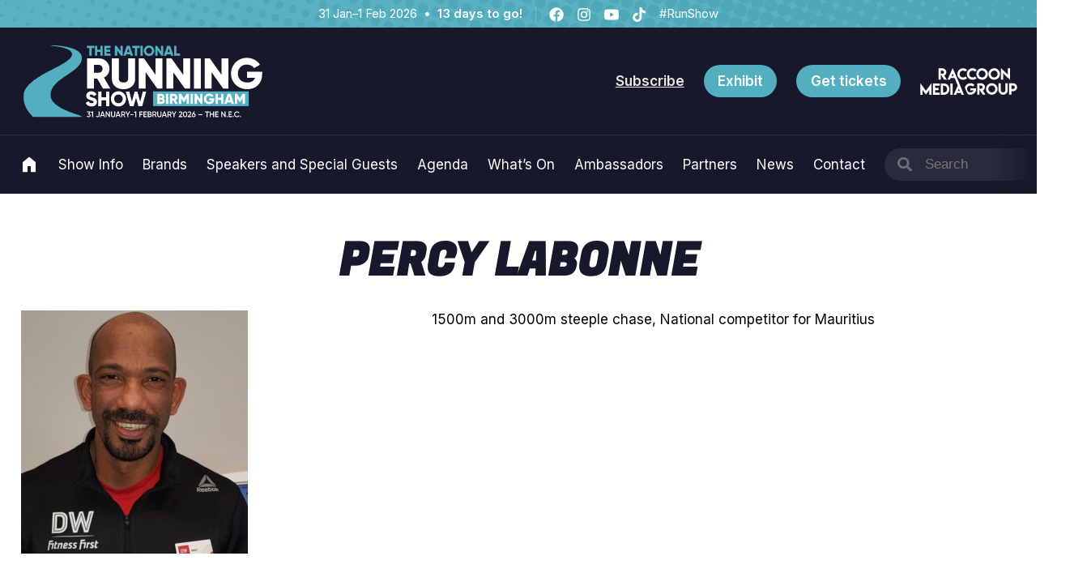

--- FILE ---
content_type: text/html; charset=UTF-8
request_url: https://nationalrunningshow.com/profile/percy-labonne
body_size: 19429
content:
<!doctype html>
<html lang="en-US" class="no-js">
<head>
<meta charset="UTF-8">
<meta name="viewport" content="width=device-width, initial-scale=1">
<link rel="profile" href="https://gmpg.org/xfn/11">
<link rel="pingback" href="https://nationalrunningshow.com/wp/xmlrpc.php">
<meta name="theme-color" content="#52afbf" />

<meta name='robots' content='index, follow, max-image-preview:large, max-snippet:-1, max-video-preview:-1' />
<script id="cookie-law-info-gcm-var-js">
var _ckyGcm = {"status":true,"default_settings":[{"analytics":"denied","advertisement":"denied","functional":"denied","necessary":"granted","ad_user_data":"denied","ad_personalization":"denied","regions":"All"}],"wait_for_update":2000,"url_passthrough":false,"ads_data_redaction":false}</script>
<script id="cookie-law-info-gcm-js" type="text/javascript" src="https://nationalrunningshow.com/app/plugins/cookie-law-info/lite/frontend/js/gcm.min.js"></script> <script id="cookieyes" type="text/javascript" src="https://cdn-cookieyes.com/client_data/4de5adf0c238ffca6431a37b/script.js"></script>
	<!-- This site is optimized with the Yoast SEO plugin v26.7 - https://yoast.com/wordpress/plugins/seo/ -->
	<title>Percy Labonne - National Running Show</title>
	<link rel="canonical" href="https://nationalrunningshow.com/profile/percy-labonne" />
	<meta property="og:locale" content="en_US" />
	<meta property="og:type" content="article" />
	<meta property="og:title" content="Percy Labonne - National Running Show" />
	<meta property="og:description" content="1500m and 3000m steeple chase, National competitor for Mauritius" />
	<meta property="og:url" content="https://nationalrunningshow.com/profile/percy-labonne" />
	<meta property="og:site_name" content="National Running Show" />
	<meta property="article:publisher" content="https://www.facebook.com/nationalrunningshow" />
	<meta property="article:modified_time" content="2025-08-05T15:08:18+00:00" />
	<meta name="twitter:card" content="summary_large_image" />
	<meta name="twitter:site" content="@nationalrunshow" />
	<script type="application/ld+json" class="yoast-schema-graph">{"@context":"https://schema.org","@graph":[{"@type":"WebPage","@id":"https://nationalrunningshow.com/profile/percy-labonne","url":"https://nationalrunningshow.com/profile/percy-labonne","name":"Percy Labonne - National Running Show","isPartOf":{"@id":"https://nationalrunningshow.com/#website"},"datePublished":"2020-01-14T17:04:49+00:00","dateModified":"2025-08-05T15:08:18+00:00","breadcrumb":{"@id":"https://nationalrunningshow.com/profile/percy-labonne#breadcrumb"},"inLanguage":"en-US","potentialAction":[{"@type":"ReadAction","target":["https://nationalrunningshow.com/profile/percy-labonne"]}]},{"@type":"BreadcrumbList","@id":"https://nationalrunningshow.com/profile/percy-labonne#breadcrumb","itemListElement":[{"@type":"ListItem","position":1,"name":"Profile","item":"https://nationalrunningshow.com/profile"},{"@type":"ListItem","position":2,"name":"Percy Labonne"}]},{"@type":"WebSite","@id":"https://nationalrunningshow.com/#website","url":"https://nationalrunningshow.com/","name":"National Running Show","description":"","publisher":{"@id":"https://nationalrunningshow.com/#organization"},"potentialAction":[{"@type":"SearchAction","target":{"@type":"EntryPoint","urlTemplate":"https://nationalrunningshow.com/?s={search_term_string}"},"query-input":{"@type":"PropertyValueSpecification","valueRequired":true,"valueName":"search_term_string"}}],"inLanguage":"en-US"},{"@type":"Organization","@id":"https://nationalrunningshow.com/#organization","name":"The National Running Show","url":"https://nationalrunningshow.com/","logo":{"@type":"ImageObject","inLanguage":"en-US","@id":"https://nationalrunningshow.com/#/schema/logo/image/","url":"https://cdn.nationalrunningshow.com/uploads/sites/2/2024/01/run-uk-2025-og.webp","contentUrl":"https://cdn.nationalrunningshow.com/uploads/sites/2/2024/01/run-uk-2025-og.webp","width":800,"height":533,"caption":"The National Running Show"},"image":{"@id":"https://nationalrunningshow.com/#/schema/logo/image/"},"sameAs":["https://www.facebook.com/nationalrunningshow","https://x.com/nationalrunshow","https://www.instagram.com/nationalrunningshow/","https://www.youtube.com/channel/UC4Vq89wOu1iYQ_CGZfliY1Q"]}]}</script>
	<!-- / Yoast SEO plugin. -->


<script type='application/javascript'  id='pys-version-script'>console.log('PixelYourSite Free version 11.1.5.2');</script>
<link rel='dns-prefetch' href='//nationalrunningshow.com' />
<link rel='dns-prefetch' href='//webforms.pipedrive.com' />
<link rel='dns-prefetch' href='//cdn.nationalrunningshow.com' />
<link rel="alternate" type="application/rss+xml" title="National Running Show &raquo; Feed" href="https://nationalrunningshow.com/feed" />
<link rel="alternate" type="application/rss+xml" title="National Running Show &raquo; Comments Feed" href="https://nationalrunningshow.com/comments/feed" />
<link rel="alternate" title="oEmbed (JSON)" type="application/json+oembed" href="https://nationalrunningshow.com/wp-json/oembed/1.0/embed?url=https%3A%2F%2Fnationalrunningshow.com%2Fprofile%2Fpercy-labonne" />
<link rel="alternate" title="oEmbed (XML)" type="text/xml+oembed" href="https://nationalrunningshow.com/wp-json/oembed/1.0/embed?url=https%3A%2F%2Fnationalrunningshow.com%2Fprofile%2Fpercy-labonne&#038;format=xml" />
<style id='wp-img-auto-sizes-contain-inline-css'>
img:is([sizes=auto i],[sizes^="auto," i]){contain-intrinsic-size:3000px 1500px}
/*# sourceURL=wp-img-auto-sizes-contain-inline-css */
</style>
<link rel='stylesheet' id='adsanity-default-css-css' href='https://nationalrunningshow.com/app/plugins/adsanity/dist/css/widget-default.css?ver=1.9.5' media='screen' />
<style id='wp-block-library-inline-css'>
:root{--wp-block-synced-color:#7a00df;--wp-block-synced-color--rgb:122,0,223;--wp-bound-block-color:var(--wp-block-synced-color);--wp-editor-canvas-background:#ddd;--wp-admin-theme-color:#007cba;--wp-admin-theme-color--rgb:0,124,186;--wp-admin-theme-color-darker-10:#006ba1;--wp-admin-theme-color-darker-10--rgb:0,107,160.5;--wp-admin-theme-color-darker-20:#005a87;--wp-admin-theme-color-darker-20--rgb:0,90,135;--wp-admin-border-width-focus:2px}@media (min-resolution:192dpi){:root{--wp-admin-border-width-focus:1.5px}}.wp-element-button{cursor:pointer}:root .has-very-light-gray-background-color{background-color:#eee}:root .has-very-dark-gray-background-color{background-color:#313131}:root .has-very-light-gray-color{color:#eee}:root .has-very-dark-gray-color{color:#313131}:root .has-vivid-green-cyan-to-vivid-cyan-blue-gradient-background{background:linear-gradient(135deg,#00d084,#0693e3)}:root .has-purple-crush-gradient-background{background:linear-gradient(135deg,#34e2e4,#4721fb 50%,#ab1dfe)}:root .has-hazy-dawn-gradient-background{background:linear-gradient(135deg,#faaca8,#dad0ec)}:root .has-subdued-olive-gradient-background{background:linear-gradient(135deg,#fafae1,#67a671)}:root .has-atomic-cream-gradient-background{background:linear-gradient(135deg,#fdd79a,#004a59)}:root .has-nightshade-gradient-background{background:linear-gradient(135deg,#330968,#31cdcf)}:root .has-midnight-gradient-background{background:linear-gradient(135deg,#020381,#2874fc)}:root{--wp--preset--font-size--normal:16px;--wp--preset--font-size--huge:42px}.has-regular-font-size{font-size:1em}.has-larger-font-size{font-size:2.625em}.has-normal-font-size{font-size:var(--wp--preset--font-size--normal)}.has-huge-font-size{font-size:var(--wp--preset--font-size--huge)}.has-text-align-center{text-align:center}.has-text-align-left{text-align:left}.has-text-align-right{text-align:right}.has-fit-text{white-space:nowrap!important}#end-resizable-editor-section{display:none}.aligncenter{clear:both}.items-justified-left{justify-content:flex-start}.items-justified-center{justify-content:center}.items-justified-right{justify-content:flex-end}.items-justified-space-between{justify-content:space-between}.screen-reader-text{border:0;clip-path:inset(50%);height:1px;margin:-1px;overflow:hidden;padding:0;position:absolute;width:1px;word-wrap:normal!important}.screen-reader-text:focus{background-color:#ddd;clip-path:none;color:#444;display:block;font-size:1em;height:auto;left:5px;line-height:normal;padding:15px 23px 14px;text-decoration:none;top:5px;width:auto;z-index:100000}html :where(.has-border-color){border-style:solid}html :where([style*=border-top-color]){border-top-style:solid}html :where([style*=border-right-color]){border-right-style:solid}html :where([style*=border-bottom-color]){border-bottom-style:solid}html :where([style*=border-left-color]){border-left-style:solid}html :where([style*=border-width]){border-style:solid}html :where([style*=border-top-width]){border-top-style:solid}html :where([style*=border-right-width]){border-right-style:solid}html :where([style*=border-bottom-width]){border-bottom-style:solid}html :where([style*=border-left-width]){border-left-style:solid}html :where(img[class*=wp-image-]){height:auto;max-width:100%}:where(figure){margin:0 0 1em}html :where(.is-position-sticky){--wp-admin--admin-bar--position-offset:var(--wp-admin--admin-bar--height,0px)}@media screen and (max-width:600px){html :where(.is-position-sticky){--wp-admin--admin-bar--position-offset:0px}}

/*# sourceURL=wp-block-library-inline-css */
</style><style id='global-styles-inline-css'>
:root{--wp--preset--aspect-ratio--square: 1;--wp--preset--aspect-ratio--4-3: 4/3;--wp--preset--aspect-ratio--3-4: 3/4;--wp--preset--aspect-ratio--3-2: 3/2;--wp--preset--aspect-ratio--2-3: 2/3;--wp--preset--aspect-ratio--16-9: 16/9;--wp--preset--aspect-ratio--9-16: 9/16;--wp--preset--color--black: #000000;--wp--preset--color--cyan-bluish-gray: #abb8c3;--wp--preset--color--white: #ffffff;--wp--preset--color--pale-pink: #f78da7;--wp--preset--color--vivid-red: #cf2e2e;--wp--preset--color--luminous-vivid-orange: #ff6900;--wp--preset--color--luminous-vivid-amber: #fcb900;--wp--preset--color--light-green-cyan: #7bdcb5;--wp--preset--color--vivid-green-cyan: #00d084;--wp--preset--color--pale-cyan-blue: #8ed1fc;--wp--preset--color--vivid-cyan-blue: #0693e3;--wp--preset--color--vivid-purple: #9b51e0;--wp--preset--color--run-uk: #52AFBF;--wp--preset--color--run-usa-boston: #1A88F9;--wp--preset--color--run-usa-chicago: #CF2027;--wp--preset--color--cycling-uk: #ffb300;--wp--preset--color--snow-uk-birmingham: #3D93D2;--wp--preset--color--snow-uk-london: #ea6710;--wp--preset--color--snow-uk-london-blue: #082241;--wp--preset--color--snow-usa: #0071ce;--wp--preset--color--outdoor-uk: #463E8E;--wp--preset--color--equine-uk: #c9961a;--wp--preset--color--equine-uk-green: #075657;--wp--preset--color--equine-uk-secondary: #efe0df;--wp--preset--color--base: #18182C;--wp--preset--color--light-grey: #999999;--wp--preset--color--newswire-red: #F45B69;--wp--preset--color--allergy-b-2-b: #27B170;--wp--preset--color--allergy-b-2-b-blue: #153779;--wp--preset--color--allergy-b-2-b-olive: #34745B;--wp--preset--color--allergy: #309495;--wp--preset--color--boston-run-and-outdoor: #42c4c8;--wp--preset--color--boston-run-and-outdoor-green: #94db85;--wp--preset--color--boston-run-and-outdoor-cream: #efdfde;--wp--preset--color--boston-run-and-outdoor-navy: #463e8e;--wp--preset--color--boston-run-and-outdoor-navy-dark: #03073b;--wp--preset--gradient--vivid-cyan-blue-to-vivid-purple: linear-gradient(135deg,rgb(6,147,227) 0%,rgb(155,81,224) 100%);--wp--preset--gradient--light-green-cyan-to-vivid-green-cyan: linear-gradient(135deg,rgb(122,220,180) 0%,rgb(0,208,130) 100%);--wp--preset--gradient--luminous-vivid-amber-to-luminous-vivid-orange: linear-gradient(135deg,rgb(252,185,0) 0%,rgb(255,105,0) 100%);--wp--preset--gradient--luminous-vivid-orange-to-vivid-red: linear-gradient(135deg,rgb(255,105,0) 0%,rgb(207,46,46) 100%);--wp--preset--gradient--very-light-gray-to-cyan-bluish-gray: linear-gradient(135deg,rgb(238,238,238) 0%,rgb(169,184,195) 100%);--wp--preset--gradient--cool-to-warm-spectrum: linear-gradient(135deg,rgb(74,234,220) 0%,rgb(151,120,209) 20%,rgb(207,42,186) 40%,rgb(238,44,130) 60%,rgb(251,105,98) 80%,rgb(254,248,76) 100%);--wp--preset--gradient--blush-light-purple: linear-gradient(135deg,rgb(255,206,236) 0%,rgb(152,150,240) 100%);--wp--preset--gradient--blush-bordeaux: linear-gradient(135deg,rgb(254,205,165) 0%,rgb(254,45,45) 50%,rgb(107,0,62) 100%);--wp--preset--gradient--luminous-dusk: linear-gradient(135deg,rgb(255,203,112) 0%,rgb(199,81,192) 50%,rgb(65,88,208) 100%);--wp--preset--gradient--pale-ocean: linear-gradient(135deg,rgb(255,245,203) 0%,rgb(182,227,212) 50%,rgb(51,167,181) 100%);--wp--preset--gradient--electric-grass: linear-gradient(135deg,rgb(202,248,128) 0%,rgb(113,206,126) 100%);--wp--preset--gradient--midnight: linear-gradient(135deg,rgb(2,3,129) 0%,rgb(40,116,252) 100%);--wp--preset--gradient--run-usa-boston: linear-gradient(180deg, #1A88F900 50%, #1A88F9 100%);--wp--preset--gradient--run-usa-chicago: linear-gradient(180deg, #CF202700 50%, #CF2027 100%);--wp--preset--gradient--snow-uk-birmingham: linear-gradient(180deg, #3D93D200 50%, #3D93D2 100%);--wp--preset--gradient--snow-uk-london: linear-gradient(180deg, #ea671000 50%, #ea6710 100%);--wp--preset--font-size--small: 0.875rem;--wp--preset--font-size--medium: 1rem;--wp--preset--font-size--large: 1.18rem;--wp--preset--font-size--x-large: 1.5rem;--wp--preset--font-size--x-small: 0.75rem;--wp--preset--font-size--xx-large: 2.5rem;--wp--preset--font-size--xxx-large: 3.5rem;--wp--preset--font-size--xxxx-large: 4.5rem;--wp--preset--font-family--fugaz-pro: "Fugaz One", serif;--wp--preset--font-family--inter: "Inter", serif;--wp--preset--font-family--playfair-display: "Playfair Display", serif;--wp--preset--spacing--20: 0.44rem;--wp--preset--spacing--30: 0.67rem;--wp--preset--spacing--40: 1rem;--wp--preset--spacing--50: 1.5rem;--wp--preset--spacing--60: 2.25rem;--wp--preset--spacing--70: 3.38rem;--wp--preset--spacing--80: 5.06rem;--wp--preset--shadow--natural: 6px 6px 9px rgba(0, 0, 0, 0.2);--wp--preset--shadow--deep: 12px 12px 50px rgba(0, 0, 0, 0.4);--wp--preset--shadow--sharp: 6px 6px 0px rgba(0, 0, 0, 0.2);--wp--preset--shadow--outlined: 6px 6px 0px -3px rgb(255, 255, 255), 6px 6px rgb(0, 0, 0);--wp--preset--shadow--crisp: 6px 6px 0px rgb(0, 0, 0);}:root { --wp--style--global--content-size: 1200px;--wp--style--global--wide-size: 1400px; }:where(body) { margin: 0; }.wp-site-blocks > .alignleft { float: left; margin-right: 2em; }.wp-site-blocks > .alignright { float: right; margin-left: 2em; }.wp-site-blocks > .aligncenter { justify-content: center; margin-left: auto; margin-right: auto; }:where(.wp-site-blocks) > * { margin-block-start: 24px; margin-block-end: 0; }:where(.wp-site-blocks) > :first-child { margin-block-start: 0; }:where(.wp-site-blocks) > :last-child { margin-block-end: 0; }:root { --wp--style--block-gap: 24px; }:root :where(.is-layout-flow) > :first-child{margin-block-start: 0;}:root :where(.is-layout-flow) > :last-child{margin-block-end: 0;}:root :where(.is-layout-flow) > *{margin-block-start: 24px;margin-block-end: 0;}:root :where(.is-layout-constrained) > :first-child{margin-block-start: 0;}:root :where(.is-layout-constrained) > :last-child{margin-block-end: 0;}:root :where(.is-layout-constrained) > *{margin-block-start: 24px;margin-block-end: 0;}:root :where(.is-layout-flex){gap: 24px;}:root :where(.is-layout-grid){gap: 24px;}.is-layout-flow > .alignleft{float: left;margin-inline-start: 0;margin-inline-end: 2em;}.is-layout-flow > .alignright{float: right;margin-inline-start: 2em;margin-inline-end: 0;}.is-layout-flow > .aligncenter{margin-left: auto !important;margin-right: auto !important;}.is-layout-constrained > .alignleft{float: left;margin-inline-start: 0;margin-inline-end: 2em;}.is-layout-constrained > .alignright{float: right;margin-inline-start: 2em;margin-inline-end: 0;}.is-layout-constrained > .aligncenter{margin-left: auto !important;margin-right: auto !important;}.is-layout-constrained > :where(:not(.alignleft):not(.alignright):not(.alignfull)){max-width: var(--wp--style--global--content-size);margin-left: auto !important;margin-right: auto !important;}.is-layout-constrained > .alignwide{max-width: var(--wp--style--global--wide-size);}body .is-layout-flex{display: flex;}.is-layout-flex{flex-wrap: wrap;align-items: center;}.is-layout-flex > :is(*, div){margin: 0;}body .is-layout-grid{display: grid;}.is-layout-grid > :is(*, div){margin: 0;}body{padding-top: 0px;padding-right: 0px;padding-bottom: 0px;padding-left: 0px;}a:where(:not(.wp-element-button)){text-decoration: underline;}:root :where(.wp-element-button, .wp-block-button__link){background-color: #32373c;border-width: 0;color: #fff;font-family: inherit;font-size: inherit;font-style: inherit;font-weight: inherit;letter-spacing: inherit;line-height: inherit;padding-top: calc(0.667em + 2px);padding-right: calc(1.333em + 2px);padding-bottom: calc(0.667em + 2px);padding-left: calc(1.333em + 2px);text-decoration: none;text-transform: inherit;}.has-black-color{color: var(--wp--preset--color--black) !important;}.has-cyan-bluish-gray-color{color: var(--wp--preset--color--cyan-bluish-gray) !important;}.has-white-color{color: var(--wp--preset--color--white) !important;}.has-pale-pink-color{color: var(--wp--preset--color--pale-pink) !important;}.has-vivid-red-color{color: var(--wp--preset--color--vivid-red) !important;}.has-luminous-vivid-orange-color{color: var(--wp--preset--color--luminous-vivid-orange) !important;}.has-luminous-vivid-amber-color{color: var(--wp--preset--color--luminous-vivid-amber) !important;}.has-light-green-cyan-color{color: var(--wp--preset--color--light-green-cyan) !important;}.has-vivid-green-cyan-color{color: var(--wp--preset--color--vivid-green-cyan) !important;}.has-pale-cyan-blue-color{color: var(--wp--preset--color--pale-cyan-blue) !important;}.has-vivid-cyan-blue-color{color: var(--wp--preset--color--vivid-cyan-blue) !important;}.has-vivid-purple-color{color: var(--wp--preset--color--vivid-purple) !important;}.has-run-uk-color{color: var(--wp--preset--color--run-uk) !important;}.has-run-usa-boston-color{color: var(--wp--preset--color--run-usa-boston) !important;}.has-run-usa-chicago-color{color: var(--wp--preset--color--run-usa-chicago) !important;}.has-cycling-uk-color{color: var(--wp--preset--color--cycling-uk) !important;}.has-snow-uk-birmingham-color{color: var(--wp--preset--color--snow-uk-birmingham) !important;}.has-snow-uk-london-color{color: var(--wp--preset--color--snow-uk-london) !important;}.has-snow-uk-london-blue-color{color: var(--wp--preset--color--snow-uk-london-blue) !important;}.has-snow-usa-color{color: var(--wp--preset--color--snow-usa) !important;}.has-outdoor-uk-color{color: var(--wp--preset--color--outdoor-uk) !important;}.has-equine-uk-color{color: var(--wp--preset--color--equine-uk) !important;}.has-equine-uk-green-color{color: var(--wp--preset--color--equine-uk-green) !important;}.has-equine-uk-secondary-color{color: var(--wp--preset--color--equine-uk-secondary) !important;}.has-base-color{color: var(--wp--preset--color--base) !important;}.has-light-grey-color{color: var(--wp--preset--color--light-grey) !important;}.has-newswire-red-color{color: var(--wp--preset--color--newswire-red) !important;}.has-allergy-b-2-b-color{color: var(--wp--preset--color--allergy-b-2-b) !important;}.has-allergy-b-2-b-blue-color{color: var(--wp--preset--color--allergy-b-2-b-blue) !important;}.has-allergy-b-2-b-olive-color{color: var(--wp--preset--color--allergy-b-2-b-olive) !important;}.has-allergy-color{color: var(--wp--preset--color--allergy) !important;}.has-boston-run-and-outdoor-color{color: var(--wp--preset--color--boston-run-and-outdoor) !important;}.has-boston-run-and-outdoor-green-color{color: var(--wp--preset--color--boston-run-and-outdoor-green) !important;}.has-boston-run-and-outdoor-cream-color{color: var(--wp--preset--color--boston-run-and-outdoor-cream) !important;}.has-boston-run-and-outdoor-navy-color{color: var(--wp--preset--color--boston-run-and-outdoor-navy) !important;}.has-boston-run-and-outdoor-navy-dark-color{color: var(--wp--preset--color--boston-run-and-outdoor-navy-dark) !important;}.has-black-background-color{background-color: var(--wp--preset--color--black) !important;}.has-cyan-bluish-gray-background-color{background-color: var(--wp--preset--color--cyan-bluish-gray) !important;}.has-white-background-color{background-color: var(--wp--preset--color--white) !important;}.has-pale-pink-background-color{background-color: var(--wp--preset--color--pale-pink) !important;}.has-vivid-red-background-color{background-color: var(--wp--preset--color--vivid-red) !important;}.has-luminous-vivid-orange-background-color{background-color: var(--wp--preset--color--luminous-vivid-orange) !important;}.has-luminous-vivid-amber-background-color{background-color: var(--wp--preset--color--luminous-vivid-amber) !important;}.has-light-green-cyan-background-color{background-color: var(--wp--preset--color--light-green-cyan) !important;}.has-vivid-green-cyan-background-color{background-color: var(--wp--preset--color--vivid-green-cyan) !important;}.has-pale-cyan-blue-background-color{background-color: var(--wp--preset--color--pale-cyan-blue) !important;}.has-vivid-cyan-blue-background-color{background-color: var(--wp--preset--color--vivid-cyan-blue) !important;}.has-vivid-purple-background-color{background-color: var(--wp--preset--color--vivid-purple) !important;}.has-run-uk-background-color{background-color: var(--wp--preset--color--run-uk) !important;}.has-run-usa-boston-background-color{background-color: var(--wp--preset--color--run-usa-boston) !important;}.has-run-usa-chicago-background-color{background-color: var(--wp--preset--color--run-usa-chicago) !important;}.has-cycling-uk-background-color{background-color: var(--wp--preset--color--cycling-uk) !important;}.has-snow-uk-birmingham-background-color{background-color: var(--wp--preset--color--snow-uk-birmingham) !important;}.has-snow-uk-london-background-color{background-color: var(--wp--preset--color--snow-uk-london) !important;}.has-snow-uk-london-blue-background-color{background-color: var(--wp--preset--color--snow-uk-london-blue) !important;}.has-snow-usa-background-color{background-color: var(--wp--preset--color--snow-usa) !important;}.has-outdoor-uk-background-color{background-color: var(--wp--preset--color--outdoor-uk) !important;}.has-equine-uk-background-color{background-color: var(--wp--preset--color--equine-uk) !important;}.has-equine-uk-green-background-color{background-color: var(--wp--preset--color--equine-uk-green) !important;}.has-equine-uk-secondary-background-color{background-color: var(--wp--preset--color--equine-uk-secondary) !important;}.has-base-background-color{background-color: var(--wp--preset--color--base) !important;}.has-light-grey-background-color{background-color: var(--wp--preset--color--light-grey) !important;}.has-newswire-red-background-color{background-color: var(--wp--preset--color--newswire-red) !important;}.has-allergy-b-2-b-background-color{background-color: var(--wp--preset--color--allergy-b-2-b) !important;}.has-allergy-b-2-b-blue-background-color{background-color: var(--wp--preset--color--allergy-b-2-b-blue) !important;}.has-allergy-b-2-b-olive-background-color{background-color: var(--wp--preset--color--allergy-b-2-b-olive) !important;}.has-allergy-background-color{background-color: var(--wp--preset--color--allergy) !important;}.has-boston-run-and-outdoor-background-color{background-color: var(--wp--preset--color--boston-run-and-outdoor) !important;}.has-boston-run-and-outdoor-green-background-color{background-color: var(--wp--preset--color--boston-run-and-outdoor-green) !important;}.has-boston-run-and-outdoor-cream-background-color{background-color: var(--wp--preset--color--boston-run-and-outdoor-cream) !important;}.has-boston-run-and-outdoor-navy-background-color{background-color: var(--wp--preset--color--boston-run-and-outdoor-navy) !important;}.has-boston-run-and-outdoor-navy-dark-background-color{background-color: var(--wp--preset--color--boston-run-and-outdoor-navy-dark) !important;}.has-black-border-color{border-color: var(--wp--preset--color--black) !important;}.has-cyan-bluish-gray-border-color{border-color: var(--wp--preset--color--cyan-bluish-gray) !important;}.has-white-border-color{border-color: var(--wp--preset--color--white) !important;}.has-pale-pink-border-color{border-color: var(--wp--preset--color--pale-pink) !important;}.has-vivid-red-border-color{border-color: var(--wp--preset--color--vivid-red) !important;}.has-luminous-vivid-orange-border-color{border-color: var(--wp--preset--color--luminous-vivid-orange) !important;}.has-luminous-vivid-amber-border-color{border-color: var(--wp--preset--color--luminous-vivid-amber) !important;}.has-light-green-cyan-border-color{border-color: var(--wp--preset--color--light-green-cyan) !important;}.has-vivid-green-cyan-border-color{border-color: var(--wp--preset--color--vivid-green-cyan) !important;}.has-pale-cyan-blue-border-color{border-color: var(--wp--preset--color--pale-cyan-blue) !important;}.has-vivid-cyan-blue-border-color{border-color: var(--wp--preset--color--vivid-cyan-blue) !important;}.has-vivid-purple-border-color{border-color: var(--wp--preset--color--vivid-purple) !important;}.has-run-uk-border-color{border-color: var(--wp--preset--color--run-uk) !important;}.has-run-usa-boston-border-color{border-color: var(--wp--preset--color--run-usa-boston) !important;}.has-run-usa-chicago-border-color{border-color: var(--wp--preset--color--run-usa-chicago) !important;}.has-cycling-uk-border-color{border-color: var(--wp--preset--color--cycling-uk) !important;}.has-snow-uk-birmingham-border-color{border-color: var(--wp--preset--color--snow-uk-birmingham) !important;}.has-snow-uk-london-border-color{border-color: var(--wp--preset--color--snow-uk-london) !important;}.has-snow-uk-london-blue-border-color{border-color: var(--wp--preset--color--snow-uk-london-blue) !important;}.has-snow-usa-border-color{border-color: var(--wp--preset--color--snow-usa) !important;}.has-outdoor-uk-border-color{border-color: var(--wp--preset--color--outdoor-uk) !important;}.has-equine-uk-border-color{border-color: var(--wp--preset--color--equine-uk) !important;}.has-equine-uk-green-border-color{border-color: var(--wp--preset--color--equine-uk-green) !important;}.has-equine-uk-secondary-border-color{border-color: var(--wp--preset--color--equine-uk-secondary) !important;}.has-base-border-color{border-color: var(--wp--preset--color--base) !important;}.has-light-grey-border-color{border-color: var(--wp--preset--color--light-grey) !important;}.has-newswire-red-border-color{border-color: var(--wp--preset--color--newswire-red) !important;}.has-allergy-b-2-b-border-color{border-color: var(--wp--preset--color--allergy-b-2-b) !important;}.has-allergy-b-2-b-blue-border-color{border-color: var(--wp--preset--color--allergy-b-2-b-blue) !important;}.has-allergy-b-2-b-olive-border-color{border-color: var(--wp--preset--color--allergy-b-2-b-olive) !important;}.has-allergy-border-color{border-color: var(--wp--preset--color--allergy) !important;}.has-boston-run-and-outdoor-border-color{border-color: var(--wp--preset--color--boston-run-and-outdoor) !important;}.has-boston-run-and-outdoor-green-border-color{border-color: var(--wp--preset--color--boston-run-and-outdoor-green) !important;}.has-boston-run-and-outdoor-cream-border-color{border-color: var(--wp--preset--color--boston-run-and-outdoor-cream) !important;}.has-boston-run-and-outdoor-navy-border-color{border-color: var(--wp--preset--color--boston-run-and-outdoor-navy) !important;}.has-boston-run-and-outdoor-navy-dark-border-color{border-color: var(--wp--preset--color--boston-run-and-outdoor-navy-dark) !important;}.has-vivid-cyan-blue-to-vivid-purple-gradient-background{background: var(--wp--preset--gradient--vivid-cyan-blue-to-vivid-purple) !important;}.has-light-green-cyan-to-vivid-green-cyan-gradient-background{background: var(--wp--preset--gradient--light-green-cyan-to-vivid-green-cyan) !important;}.has-luminous-vivid-amber-to-luminous-vivid-orange-gradient-background{background: var(--wp--preset--gradient--luminous-vivid-amber-to-luminous-vivid-orange) !important;}.has-luminous-vivid-orange-to-vivid-red-gradient-background{background: var(--wp--preset--gradient--luminous-vivid-orange-to-vivid-red) !important;}.has-very-light-gray-to-cyan-bluish-gray-gradient-background{background: var(--wp--preset--gradient--very-light-gray-to-cyan-bluish-gray) !important;}.has-cool-to-warm-spectrum-gradient-background{background: var(--wp--preset--gradient--cool-to-warm-spectrum) !important;}.has-blush-light-purple-gradient-background{background: var(--wp--preset--gradient--blush-light-purple) !important;}.has-blush-bordeaux-gradient-background{background: var(--wp--preset--gradient--blush-bordeaux) !important;}.has-luminous-dusk-gradient-background{background: var(--wp--preset--gradient--luminous-dusk) !important;}.has-pale-ocean-gradient-background{background: var(--wp--preset--gradient--pale-ocean) !important;}.has-electric-grass-gradient-background{background: var(--wp--preset--gradient--electric-grass) !important;}.has-midnight-gradient-background{background: var(--wp--preset--gradient--midnight) !important;}.has-run-usa-boston-gradient-background{background: var(--wp--preset--gradient--run-usa-boston) !important;}.has-run-usa-chicago-gradient-background{background: var(--wp--preset--gradient--run-usa-chicago) !important;}.has-snow-uk-birmingham-gradient-background{background: var(--wp--preset--gradient--snow-uk-birmingham) !important;}.has-snow-uk-london-gradient-background{background: var(--wp--preset--gradient--snow-uk-london) !important;}.has-small-font-size{font-size: var(--wp--preset--font-size--small) !important;}.has-medium-font-size{font-size: var(--wp--preset--font-size--medium) !important;}.has-large-font-size{font-size: var(--wp--preset--font-size--large) !important;}.has-x-large-font-size{font-size: var(--wp--preset--font-size--x-large) !important;}.has-x-small-font-size{font-size: var(--wp--preset--font-size--x-small) !important;}.has-xx-large-font-size{font-size: var(--wp--preset--font-size--xx-large) !important;}.has-xxx-large-font-size{font-size: var(--wp--preset--font-size--xxx-large) !important;}.has-xxxx-large-font-size{font-size: var(--wp--preset--font-size--xxxx-large) !important;}.has-fugaz-pro-font-family{font-family: var(--wp--preset--font-family--fugaz-pro) !important;}.has-inter-font-family{font-family: var(--wp--preset--font-family--inter) !important;}.has-playfair-display-font-family{font-family: var(--wp--preset--font-family--playfair-display) !important;}
/*# sourceURL=global-styles-inline-css */
</style>

<link rel='stylesheet' id='raccoon-global-css' href='https://nationalrunningshow.com/wp/../app/themes/raccoon-events-v2/style.css?ver=2.0.12' media='all' />
<style id='block-visibility-screen-size-styles-inline-css'>
/* Large screens (desktops, 992px and up) */
@media ( min-width: 992px ) {
	.block-visibility-hide-large-screen {
		display: none !important;
	}
}

/* Medium screens (tablets, between 768px and 992px) */
@media ( min-width: 768px ) and ( max-width: 991.98px ) {
	.block-visibility-hide-medium-screen {
		display: none !important;
	}
}

/* Small screens (mobile devices, less than 768px) */
@media ( max-width: 767.98px ) {
	.block-visibility-hide-small-screen {
		display: none !important;
	}
}
/*# sourceURL=block-visibility-screen-size-styles-inline-css */
</style>
<script id="jquery-core-js-extra">
var pysFacebookRest = {"restApiUrl":"https://nationalrunningshow.com/wp-json/pys-facebook/v1/event","debug":"1"};
//# sourceURL=jquery-core-js-extra
</script>
<script src="https://nationalrunningshow.com/wp/wp-includes/js/jquery/jquery.min.js?ver=3.7.1" id="jquery-core-js"></script>
<script src="https://nationalrunningshow.com/wp/wp-includes/js/jquery/jquery-migrate.min.js?ver=3.4.1" id="jquery-migrate-js"></script>
<script src="https://nationalrunningshow.com/app/plugins/pixelyoursite/dist/scripts/jquery.bind-first-0.2.3.min.js?ver=0.2.3" id="jquery-bind-first-js"></script>
<script src="https://nationalrunningshow.com/app/plugins/pixelyoursite/dist/scripts/js.cookie-2.1.3.min.js?ver=2.1.3" id="js-cookie-pys-js"></script>
<script src="https://nationalrunningshow.com/app/plugins/pixelyoursite/dist/scripts/tld.min.js?ver=2.3.1" id="js-tld-js"></script>
<script id="pys-js-extra">
var pysOptions = {"staticEvents":{"facebook":{"init_event":[{"delay":0,"type":"static","ajaxFire":false,"name":"PageView","pixelIds":["690570042075485"],"eventID":"314c6b77-a76a-4b0a-b0df-5f1f50692048","params":{"page_title":"Percy Labonne","post_type":"profile","post_id":9334,"plugin":"PixelYourSite","user_role":"guest","event_url":"nationalrunningshow.com/profile/percy-labonne"},"e_id":"init_event","ids":[],"hasTimeWindow":false,"timeWindow":0,"woo_order":"","edd_order":""}]}},"dynamicEvents":{"automatic_event_form":{"facebook":{"delay":0,"type":"dyn","name":"Form","pixelIds":["690570042075485"],"eventID":"a80e9240-e045-47c3-9cc4-a19ed39a01b7","params":{"page_title":"Percy Labonne","post_type":"profile","post_id":9334,"plugin":"PixelYourSite","user_role":"guest","event_url":"nationalrunningshow.com/profile/percy-labonne"},"e_id":"automatic_event_form","ids":[],"hasTimeWindow":false,"timeWindow":0,"woo_order":"","edd_order":""}},"automatic_event_download":{"facebook":{"delay":0,"type":"dyn","name":"Download","extensions":["","doc","exe","js","pdf","ppt","tgz","zip","xls"],"pixelIds":["690570042075485"],"eventID":"9a076867-86b8-47bd-8f02-4e3e61c5685e","params":{"page_title":"Percy Labonne","post_type":"profile","post_id":9334,"plugin":"PixelYourSite","user_role":"guest","event_url":"nationalrunningshow.com/profile/percy-labonne"},"e_id":"automatic_event_download","ids":[],"hasTimeWindow":false,"timeWindow":0,"woo_order":"","edd_order":""}},"automatic_event_comment":{"facebook":{"delay":0,"type":"dyn","name":"Comment","pixelIds":["690570042075485"],"eventID":"f9e71391-83ad-46ce-9262-0d9c169f7515","params":{"page_title":"Percy Labonne","post_type":"profile","post_id":9334,"plugin":"PixelYourSite","user_role":"guest","event_url":"nationalrunningshow.com/profile/percy-labonne"},"e_id":"automatic_event_comment","ids":[],"hasTimeWindow":false,"timeWindow":0,"woo_order":"","edd_order":""}},"automatic_event_scroll":{"facebook":{"delay":0,"type":"dyn","name":"PageScroll","scroll_percent":30,"pixelIds":["690570042075485"],"eventID":"dfa1ca24-c193-4471-8331-dc01d67e96b8","params":{"page_title":"Percy Labonne","post_type":"profile","post_id":9334,"plugin":"PixelYourSite","user_role":"guest","event_url":"nationalrunningshow.com/profile/percy-labonne"},"e_id":"automatic_event_scroll","ids":[],"hasTimeWindow":false,"timeWindow":0,"woo_order":"","edd_order":""}},"automatic_event_time_on_page":{"facebook":{"delay":0,"type":"dyn","name":"TimeOnPage","time_on_page":30,"pixelIds":["690570042075485"],"eventID":"1886009d-612f-4ec6-a2ea-234c1d41cde5","params":{"page_title":"Percy Labonne","post_type":"profile","post_id":9334,"plugin":"PixelYourSite","user_role":"guest","event_url":"nationalrunningshow.com/profile/percy-labonne"},"e_id":"automatic_event_time_on_page","ids":[],"hasTimeWindow":false,"timeWindow":0,"woo_order":"","edd_order":""}}},"triggerEvents":[],"triggerEventTypes":[],"facebook":{"pixelIds":["690570042075485"],"advancedMatching":{"external_id":"ffacbbefccbfbbbacadbbcafeebdec"},"advancedMatchingEnabled":true,"removeMetadata":false,"wooVariableAsSimple":false,"serverApiEnabled":true,"wooCRSendFromServer":false,"send_external_id":null,"enabled_medical":false,"do_not_track_medical_param":["event_url","post_title","page_title","landing_page","content_name","categories","category_name","tags"],"meta_ldu":false},"debug":"1","siteUrl":"https://nationalrunningshow.com/wp","ajaxUrl":"https://nationalrunningshow.com/wp/wp-admin/admin-ajax.php","ajax_event":"e8501a568a","enable_remove_download_url_param":"1","cookie_duration":"7","last_visit_duration":"60","enable_success_send_form":"","ajaxForServerEvent":"1","ajaxForServerStaticEvent":"1","useSendBeacon":"1","send_external_id":"1","external_id_expire":"180","track_cookie_for_subdomains":"1","google_consent_mode":"1","gdpr":{"ajax_enabled":true,"all_disabled_by_api":false,"facebook_disabled_by_api":false,"analytics_disabled_by_api":false,"google_ads_disabled_by_api":false,"pinterest_disabled_by_api":false,"bing_disabled_by_api":false,"reddit_disabled_by_api":false,"externalID_disabled_by_api":false,"facebook_prior_consent_enabled":true,"analytics_prior_consent_enabled":true,"google_ads_prior_consent_enabled":null,"pinterest_prior_consent_enabled":true,"bing_prior_consent_enabled":true,"cookiebot_integration_enabled":false,"cookiebot_facebook_consent_category":"marketing","cookiebot_analytics_consent_category":"statistics","cookiebot_tiktok_consent_category":"marketing","cookiebot_google_ads_consent_category":"marketing","cookiebot_pinterest_consent_category":"marketing","cookiebot_bing_consent_category":"marketing","consent_magic_integration_enabled":false,"real_cookie_banner_integration_enabled":false,"cookie_notice_integration_enabled":false,"cookie_law_info_integration_enabled":true,"analytics_storage":{"enabled":true,"value":"granted","filter":false},"ad_storage":{"enabled":true,"value":"granted","filter":false},"ad_user_data":{"enabled":true,"value":"granted","filter":false},"ad_personalization":{"enabled":true,"value":"granted","filter":false}},"cookie":{"disabled_all_cookie":false,"disabled_start_session_cookie":false,"disabled_advanced_form_data_cookie":false,"disabled_landing_page_cookie":false,"disabled_first_visit_cookie":false,"disabled_trafficsource_cookie":false,"disabled_utmTerms_cookie":false,"disabled_utmId_cookie":false},"tracking_analytics":{"TrafficSource":"direct","TrafficLanding":"undefined","TrafficUtms":[],"TrafficUtmsId":[]},"GATags":{"ga_datalayer_type":"default","ga_datalayer_name":"dataLayerPYS"},"woo":{"enabled":false},"edd":{"enabled":false},"cache_bypass":"1768743301"};
//# sourceURL=pys-js-extra
</script>
<script src="https://nationalrunningshow.com/app/plugins/pixelyoursite/dist/scripts/public.js?ver=11.1.5.2" id="pys-js"></script>
<link rel="https://api.w.org/" href="https://nationalrunningshow.com/wp-json/" /><link rel="alternate" title="JSON" type="application/json" href="https://nationalrunningshow.com/wp-json/wp/v2/profile/9334" /><link rel="EditURI" type="application/rsd+xml" title="RSD" href="https://nationalrunningshow.com/wp/xmlrpc.php?rsd" />
<meta name="generator" content="WordPress 6.9" />
<link rel='shortlink' href='https://nationalrunningshow.com/?p=9334' />
<style class='wp-fonts-local'>
@font-face{font-family:"Fugaz One";font-style:normal;font-weight:400;font-display:fallback;src:url('https://nationalrunningshow.com/app/themes/raccoon-events-v2/assets/fonts/fugaz-one-v15-latin-regular.woff2') format('woff2');font-stretch:normal;}
@font-face{font-family:Inter;font-style:normal;font-weight:400;font-display:fallback;src:url('https://nationalrunningshow.com/app/themes/raccoon-events-v2/assets/fonts/inter.woff2') format('woff2');font-stretch:normal;}
@font-face{font-family:Inter;font-style:normal;font-weight:600;font-display:fallback;src:url('https://nationalrunningshow.com/app/themes/raccoon-events-v2/assets/fonts/inter.woff2') format('woff2');font-stretch:normal;}
@font-face{font-family:"Playfair Display";font-style:normal;font-weight:400;font-display:fallback;src:url('https://nationalrunningshow.com/app/themes/raccoon-events-v2/assets/fonts/playfair-display-v37-latin-regular.woff2') format('woff2');font-stretch:normal;}
@font-face{font-family:"Playfair Display";font-style:italic;font-weight:400;font-display:fallback;src:url('https://nationalrunningshow.com/app/themes/raccoon-events-v2/assets/fonts/playfair-display-v37-latin-italic.woff2') format('woff2');font-stretch:normal;}
</style>
<link rel="icon" href="https://cdn.nationalrunningshow.com/uploads/sites/2/2022/09/cropped-nrs-favicon-32x32.png" sizes="32x32" />
<link rel="icon" href="https://cdn.nationalrunningshow.com/uploads/sites/2/2022/09/cropped-nrs-favicon-192x192.png" sizes="192x192" />
<link rel="apple-touch-icon" href="https://cdn.nationalrunningshow.com/uploads/sites/2/2022/09/cropped-nrs-favicon-180x180.png" />
<meta name="msapplication-TileImage" content="https://cdn.nationalrunningshow.com/uploads/sites/2/2022/09/cropped-nrs-favicon-270x270.png" />

<!-- Google Tag Manager -->
<script>(function(w,d,s,l,i){w[l]=w[l]||[];w[l].push({'gtm.start':
new Date().getTime(),event:'gtm.js'});var f=d.getElementsByTagName(s)[0],
j=d.createElement(s),dl=l!='dataLayer'?'&amp;l='+l:'';j.async=true;j.src=
'https://www.googletagmanager.com/gtm.js?id='+i+dl;f.parentNode.insertBefore(j,f);
})(window,document,'script','dataLayer','GTM-PKDPX8V');</script>
<!-- End Google Tag Manager -->
</head>

<body class="wp-singular profile-template-default single single-profile postid-9334 wp-embed-responsive wp-theme-raccoon-events-v2 run-uk">

	<!-- Google Tag Manager (noscript) -->
<noscript><iframe src="https://www.googletagmanager.com/ns.html?id=GTM-PKDPX8V" height="0" width="0" style="display:none;visibility:hidden"></iframe></noscript>
<!-- End Google Tag Manager (noscript) -->	
	
	
<header class="pre-header has-run-uk-background-color">

	<div class="default-max-width">

					<span class="pre-header--date">31 Jan&ndash;1 Feb 2026</span>
		
					<span class="pre-header--bullet">&bull;</span>
			<span class="pre-header--days-to-go">13 days to go!</span>
		
					<span class="pre-header--social-icons"><a href="https://facebook.com/nationalrunningshow" target="_blank"><svg class="has-run-uk-fill-color"><use xlink:href="https://nationalrunningshow.com/app/themes/raccoon-events-v2/assets/svg/icons.svg?ver=2.0.12#facebook"></use></svg></a><a href="https://instagram.com/nationalrunningshow" target="_blank"><svg class="has-run-uk-fill-color"><use xlink:href="https://nationalrunningshow.com/app/themes/raccoon-events-v2/assets/svg/icons.svg?ver=2.0.12#instagram"></use></svg></a><a href="https://youtube.com/channel/UC4Vq89wOu1iYQ_CGZfliY1Q" target="_blank"><svg class="has-run-uk-fill-color"><use xlink:href="https://nationalrunningshow.com/app/themes/raccoon-events-v2/assets/svg/icons.svg?ver=2.0.12#youtube"></use></svg></a><a href="https://tiktok.com/@nationalrunningshow" target="_blank"><svg class="has-run-uk-fill-color"><use xlink:href="https://nationalrunningshow.com/app/themes/raccoon-events-v2/assets/svg/icons.svg?ver=2.0.12#tiktok"></use></svg></a></span>
		
					<span class="pre-header--hashtag">#RunShow</span>
		
					<span class="pre-header--ticket-button">
			<a href="https://nationalrunningshow.seetickets.com/event/the-national-running-show-2026/nec/3441433" target="_blank">Tickets</a>
			</span>
		
</div>

</header>

		
	
<header class="event-header ">

<div class="default-max-width">

<div class="logo">
	<a href="/"><svg viewBox="0 0 1400 450" fill="none" xmlns="http://www.w3.org/2000/svg">

<path d="M432.55 211.96H414.35V267.03H376.04V99.43H443.08C474.92 99.43 500.54 125.05 500.54 156.89C500.54 177.48 488.09 196.16 469.65 205.49L505.32 267.02H464.14L432.54 211.95L432.55 211.96ZM414.36 178.44H443.09C453.63 178.44 462.24 169.1 462.24 156.89C462.24 144.68 453.62 135.34 443.09 135.34H414.36V178.44Z" fill="white" />
<path d="M513.72 212.92V99.43H552.03V209.57C552.03 222.26 558.02 233.03 578.37 233.03C598.72 233.03 604.71 222.26 604.71 209.57V99.43H643.02V212.92C643.02 248.83 615.25 270.38 578.38 270.38C541.51 270.38 513.73 248.83 513.73 212.92H513.72Z" fill="white" />
<path d="M795.05 99.43V267.03H766.32L701.68 176.05V267.03H663.37V99.43H692.1L756.74 190.41V99.43H795.05Z" fill="white" />
<path d="M948.28 99.43V267.03H919.55L854.91 176.05V267.03H816.6V99.43H845.33L909.97 190.41V99.43H948.28Z" fill="white" />
<path d="M1008.14 99.43V267.03H969.83V99.43H1008.14Z" fill="white" />
<path d="M1161.38 99.43V267.03H1132.65L1068.01 176.05V267.03H1029.7V99.43H1058.43L1123.07 190.41V99.43H1161.38Z" fill="white" />
<path d="M1348.85 188.02C1348.85 239.26 1313.18 270.38 1266.25 270.38C1213.58 270.38 1175.75 231.59 1175.75 183.47C1175.75 135.35 1214.3 96.08 1263.62 96.08C1295.7 96.08 1322.76 111.88 1336.88 134.39L1304.32 153.06C1297.38 142.05 1282.29 133.43 1263.38 133.43C1235.13 133.43 1214.06 154.26 1214.06 183.71C1214.06 213.16 1234.17 233.03 1266.73 233.03C1289 233.03 1303.6 223.21 1309.59 207.17H1264.82V173.65H1348.86V188.02H1348.85Z" fill="white" />
<path d="M368.24 346.1L384.25 336.82C387.15 343.55 392.14 348.07 401.3 348.07C410.46 348.07 412.32 344.59 412.32 341.46C412.32 336.47 407.68 334.5 395.5 331.14C383.44 327.78 371.6 321.98 371.6 306.43C371.6 290.88 384.82 281.72 398.86 281.72C412.9 281.72 422.64 288.1 428.56 300.05L412.9 309.21C410.12 303.41 406.29 299.81 398.86 299.81C393.06 299.81 390.16 302.71 390.16 305.96C390.16 309.67 392.13 312.22 404.78 316.05C417.07 319.76 430.88 324.05 430.88 341.22C430.88 356.88 418.35 366.16 400.72 366.16C383.09 366.16 372.76 358.04 368.24 346.09V346.1Z" fill="white" />
<path d="M499.9 283.35V364.55H481.34V332.3H455.82V364.55H437.26V283.35H455.82V314.44H481.34V283.35H499.9Z" fill="white" />
<path d="M508.02 323.95C508.02 300.05 526.93 281.73 550.24 281.73C573.55 281.73 592.46 300.06 592.46 323.95C592.46 347.84 573.55 366.17 550.24 366.17C526.93 366.17 508.02 347.84 508.02 323.95ZM573.91 323.95C573.91 309.45 563.47 299.82 550.25 299.82C537.03 299.82 526.59 309.45 526.59 323.95C526.59 338.45 537.03 348.08 550.25 348.08C563.47 348.08 573.91 338.45 573.91 323.95Z" fill="white" />
<path d="M591.31 283.35H610.8L624.84 340.19L640.5 283.35H655.58L671.24 340.19L685.28 283.35H704.77L682.38 364.55H661.27L648.05 316.64L634.83 364.55H613.72L591.33 283.35H591.31Z" fill="white" />
<path d="M1274.5 282.5H742.5V364.5H1274.5V282.5Z" fill="#52AFBF" />
<path d="M807.88 335.43C807.88 345.35 799.8 351.83 789.8 351.83H766.28V295.83H788.2C797.96 295.83 805.88 302.15 805.88 311.83C805.88 316.47 804.04 320.15 801 322.79C805.16 325.43 807.88 329.75 807.88 335.43ZM779.08 307.83V317.75H788.2C791.08 317.75 793.08 315.67 793.08 312.79C793.08 309.91 791.16 307.83 788.2 307.83H779.08ZM795.08 334.47C795.08 331.35 793 329.11 789.8 329.11H779.08V339.83H789.8C793 339.83 795.08 337.59 795.08 334.47Z" fill="white" />
<path d="M827.08 295.82V351.82H814.28V295.82H827.08Z" fill="white" />
<path d="M855.56 333.43H849.48V351.83H836.68V295.83H859.08C869.72 295.83 878.28 304.39 878.28 315.03C878.28 321.91 874.12 328.15 867.96 331.27L879.88 351.83H866.12L855.56 333.43ZM849.48 322.23H859.08C862.6 322.23 865.48 319.11 865.48 315.03C865.48 310.95 862.6 307.83 859.08 307.83H849.48V322.23Z" fill="white" />
<path d="M941.88 351.83H929.08V319.27L914.6 343.03H913.16L898.68 319.27V351.83H885.88V295.83H898.68L913.88 320.71L929.08 295.83H941.88V351.83Z" fill="white" />
<path d="M964.28 295.82V351.82H951.48V295.82H964.28Z" fill="white" />
<path d="M1017.88 295.82V351.82H1008.28L986.68 321.42V351.82H973.88V295.82H983.48L1005.08 326.22V295.82H1017.88Z" fill="white" />
<path d="M1082.92 325.43C1082.92 342.55 1071 352.95 1055.32 352.95C1037.72 352.95 1025.08 339.99 1025.08 323.91C1025.08 307.83 1037.96 294.71 1054.44 294.71C1065.16 294.71 1074.2 299.99 1078.92 307.51L1068.04 313.75C1065.72 310.07 1060.68 307.19 1054.36 307.19C1044.92 307.19 1037.88 314.15 1037.88 323.99C1037.88 333.83 1044.6 340.47 1055.48 340.47C1062.92 340.47 1067.8 337.19 1069.8 331.83H1054.84V320.63H1082.92V325.43Z" fill="white" />
<path d="M1133.32 295.82V351.82H1120.52V329.58H1102.92V351.82H1090.12V295.82H1102.92V317.26H1120.52V295.82H1133.32Z" fill="white" />
<path d="M1175.72 343.03H1154.92L1152.12 351.83H1138.12L1157.16 295.83H1173.48L1192.52 351.83H1178.52L1175.72 343.03ZM1171.88 331.03L1165.32 310.47L1158.76 331.03H1171.88Z" fill="white" />
<path d="M1253.32 351.83H1240.52V319.27L1226.04 343.03H1224.6L1210.12 319.27V351.83H1197.32V295.83H1210.12L1225.32 320.71L1240.52 295.83H1253.32V351.83Z" fill="white" />
<path d="M415.88 41.15H401.48V84.83H388.68V41.15H374.28V28.83H415.88V41.15Z" fill="#52AFBF" />
<path d="M463.08 28.82V84.82H450.28V62.58H432.68V84.82H419.88V28.82H432.68V50.26H450.28V28.82H463.08Z" fill="#52AFBF" />
<path d="M506.28 72.51V84.83H471.08V28.82H505.88V41.14H483.88V50.42H503.88V62.58H483.88V72.5H506.28V72.51Z" fill="#52AFBF" />
<path d="M574.28 28.82V84.82H564.68L543.08 54.42V84.82H530.28V28.82H539.88L561.48 59.22V28.82H574.28Z" fill="#52AFBF" />
<path d="M615.08 76.03H594.28L591.48 84.83H577.48L596.52 28.83H612.84L631.88 84.83H617.88L615.08 76.03ZM611.24 64.03L604.68 43.47L598.12 64.03H611.24Z" fill="#52AFBF" />
<path d="M668.68 41.15H654.28V84.83H641.48V41.15H627.08V28.83H668.68V41.15Z" fill="#52AFBF" />
<path d="M685.48 28.82V84.82H672.68V28.82H685.48Z" fill="#52AFBF" />
<path d="M691.08 56.83C691.08 40.35 704.12 27.71 720.2 27.71C736.28 27.71 749.32 40.35 749.32 56.83C749.32 73.31 736.28 85.95 720.2 85.95C704.12 85.95 691.08 73.31 691.08 56.83ZM736.52 56.83C736.52 46.83 729.32 40.19 720.2 40.19C711.08 40.19 703.88 46.83 703.88 56.83C703.88 66.83 711.08 73.47 720.2 73.47C729.32 73.47 736.52 66.83 736.52 56.83Z" fill="#52AFBF" />
<path d="M798.92 28.82V84.82H789.32L767.72 54.42V84.82H754.92V28.82H764.52L786.12 59.22V28.82H798.92Z" fill="#52AFBF" />
<path d="M839.72 76.03H818.92L816.12 84.83H802.12L821.16 28.83H837.48L856.52 84.83H842.52L839.72 76.03ZM835.88 64.03L829.32 43.47L822.76 64.03H835.88Z" fill="#52AFBF" />
<path d="M892.52 72.51V84.83H859.72V28.82H872.52V72.5H892.52V72.51Z" fill="#52AFBF" />
<path d="M292.42 75.68C292.42 139.99 35.57 191.77 23.59 302.19C16.15 370.74 70.9 418.63 77.34 424C77.74 424.33 78.22 424.5 78.73 424.5H343.75C346.2 424.5 346.81 421.08 344.5 420.27C282.69 398.44 172.91 365.87 172.91 303.17C172.91 205.21 356.22 176.32 346.88 91.1C341.45 41.58 248.32 28.35 178.36 25.43C175.54 25.31 175.24 29.49 178.05 29.77C231.19 35.07 292.42 47.33 292.42 75.69V75.68Z" fill="#52AFBF" />
<path d="M395.22 415.51C395.22 421.98 390.11 425.41 384.44 425.41C379.91 425.41 375.82 423.34 374.1 419.03L378.41 416.52C379.29 419.12 381.36 420.48 384.44 420.48C387.92 420.48 390.16 418.59 390.16 415.51C390.16 412.43 387.92 410.58 384.44 410.58H383.3L381.28 407.54L387.92 398.78H375.03V394.03H393.95V398.34L387.7 406.61C391.92 407.62 395.23 410.7 395.23 415.5L395.22 415.51Z" fill="white" />
<path d="M409.17 394.04V424.84H404.11V399.45L397.91 401.21L396.68 396.9L404.78 394.04H409.18H409.17Z" fill="white" />
<path d="M425.01 419.78L429.37 417.23C430.38 419.43 432.14 420.49 434.96 420.49C438.48 420.49 440.46 418.69 440.46 415.52V394.04H445.52V415.52C445.52 422.08 440.81 425.42 434.91 425.42C430.42 425.42 426.81 423.53 425.01 419.79V419.78Z" fill="white" />
<path d="M468.39 418.64H455.28L453.12 424.85H447.62L458.8 394.05H464.87L476 424.85H470.54L468.38 418.64H468.39ZM466.72 413.89L461.84 399.98L456.96 413.89H466.73H466.72Z" fill="white" />
<path d="M502.85 394.04V424.84H498.89L484.37 403.94V424.84H479.31V394.04H483.27L497.79 414.94V394.04H502.85Z" fill="white" />
<path d="M508.7 414.63V394.03H513.76V414.32C513.76 417.93 515.83 420.48 520.36 420.48C524.89 420.48 526.96 417.93 526.96 414.32V394.03H532.02V414.63C532.02 421.27 527.09 425.41 520.36 425.41C513.63 425.41 508.7 421.27 508.7 414.63Z" fill="white" />
<path d="M554.85 418.64H541.74L539.58 424.85H534.08L545.26 394.05H551.33L562.46 424.85H557L554.84 418.64H554.85ZM553.18 413.89L548.3 399.98L543.42 413.89H553.19H553.18Z" fill="white" />
<path d="M576.81 413.62H570.83V424.84H565.77V394.04H578.09C583.59 394.04 587.99 398.44 587.99 403.94C587.99 407.9 585.48 411.42 581.87 412.87L588.87 424.84H583.33L576.82 413.62H576.81ZM570.83 409.09H578.09C580.77 409.09 582.93 406.8 582.93 403.94C582.93 401.08 580.77 398.79 578.09 398.79H570.83V409.09Z" fill="white" />
<path d="M604.79 412.61V424.84H599.73V412.61L588.99 394.04H594.75L602.28 407.68L609.76 394.04H615.52L604.78 412.61H604.79Z" fill="white" />
<path d="M616.63 409.18H632.91V413.76H616.63V409.18Z" fill="white" />
<path d="M649.06 394.04V424.84H644V399.45L637.8 401.21L636.57 396.9L644.67 394.04H649.07H649.06Z" fill="white" />
<path d="M671.5 398.88V407.5H684.04V412.34H671.5V424.84H666.44V394.04H684.48V398.88H671.5Z" fill="white" />
<path d="M707.93 420V424.84H689.23V394.04H707.71V398.88H694.29V406.89H706.61V411.69H694.29V420.01H707.93V420Z" fill="white" />
<path d="M734.99 416.04C734.99 421.14 730.85 424.84 725.75 424.84H712.55V394.04H724.78C729.75 394.04 733.8 397.65 733.8 402.58C733.8 405.26 732.61 407.46 730.68 408.87C733.28 410.23 734.99 412.74 734.99 416.04ZM717.61 398.79V406.89H724.78C727.02 406.89 728.74 405.13 728.74 402.84C728.74 400.55 727.02 398.79 724.78 398.79H717.61ZM729.93 415.78C729.93 413.36 728.13 411.47 725.75 411.47H717.61V420.09H725.75C728.13 420.09 729.93 418.2 729.93 415.78Z" fill="white" />
<path d="M750.43 413.62H744.45V424.84H739.39V394.04H751.71C757.21 394.04 761.61 398.44 761.61 403.94C761.61 407.9 759.1 411.42 755.49 412.87L762.49 424.84H756.95L750.44 413.62H750.43ZM744.45 409.09H751.71C754.39 409.09 756.55 406.8 756.55 403.94C756.55 401.08 754.39 398.79 751.71 398.79H744.45V409.09Z" fill="white" />
<path d="M765.79 414.63V394.03H770.85V414.32C770.85 417.93 772.92 420.48 777.45 420.48C781.98 420.48 784.05 417.93 784.05 414.32V394.03H789.11V414.63C789.11 421.27 784.18 425.41 777.45 425.41C770.72 425.41 765.79 421.27 765.79 414.63Z" fill="white" />
<path d="M811.95 418.64H798.84L796.68 424.85H791.18L802.36 394.05H808.43L819.56 424.85H814.1L811.94 418.64H811.95ZM810.27 413.89L805.39 399.98L800.51 413.89H810.28H810.27Z" fill="white" />
<path d="M833.9 413.62H827.92V424.84H822.86V394.04H835.18C840.68 394.04 845.08 398.44 845.08 403.94C845.08 407.9 842.57 411.42 838.96 412.87L845.96 424.84H840.42L833.91 413.62H833.9ZM827.92 409.09H835.18C837.86 409.09 840.02 406.8 840.02 403.94C840.02 401.08 837.86 398.79 835.18 398.79H827.92V409.09Z" fill="white" />
<path d="M861.88 412.61V424.84H856.82V412.61L846.08 394.04H851.85L859.37 407.68L866.85 394.04H872.61L861.87 412.61H861.88Z" fill="white" />
<path d="M885.2 420.88L895.94 409.92C898.14 407.72 899.86 405.47 899.86 403.14C899.86 400.06 897.75 398.39 895.11 398.39C892.47 398.39 890.58 399.75 889.39 402.22L885.12 399.71C887.1 395.49 890.97 393.46 895.07 393.46C900.13 393.46 904.93 396.85 904.93 402.97C904.93 406.8 902.64 410.01 899.69 413L892.74 419.95H905.5V424.83H885.21V420.87L885.2 420.88Z" fill="white" />
<path d="M908.43 409.44C908.43 399.94 912.79 393.47 920.53 393.47C928.27 393.47 932.63 399.94 932.63 409.44C932.63 418.94 928.27 425.41 920.53 425.41C912.79 425.41 908.43 418.94 908.43 409.44ZM927.58 409.44C927.58 402.36 925.12 398.39 920.54 398.39C915.96 398.39 913.5 402.35 913.5 409.44C913.5 416.53 916.01 420.49 920.54 420.49C925.07 420.49 927.58 416.53 927.58 409.44Z" fill="white" />
<path d="M935.1 420.88L945.84 409.92C948.04 407.72 949.76 405.47 949.76 403.14C949.76 400.06 947.65 398.39 945.01 398.39C942.37 398.39 940.48 399.75 939.29 402.22L935.02 399.71C937 395.49 940.87 393.46 944.97 393.46C950.03 393.46 954.83 396.85 954.83 402.97C954.83 406.8 952.54 410.01 949.59 413L942.64 419.95H955.4V424.83H935.11V420.87L935.1 420.88Z" fill="white" />
<path d="M979.23 414.9C979.23 421.11 974.74 425.42 968.36 425.42C961.98 425.42 957.45 421.11 957.45 414.9C957.45 412.52 958.11 410.41 959.3 408.69L969.07 394.04H974.83L967.79 404.38H968.36C974.74 404.38 979.23 408.69 979.23 414.9ZM974.17 414.9C974.17 411.38 971.71 409.18 968.36 409.18C965.01 409.18 962.51 411.38 962.51 414.9C962.51 418.42 964.97 420.62 968.36 420.62C971.75 420.62 974.17 418.38 974.17 414.9Z" fill="white" />
<path d="M994.41 409.18H1016.85V413.76H994.41V409.18Z" fill="white" />
<path d="M1054.03 398.88H1045.36V424.84H1040.3V398.88H1031.59V394.04H1054.03V398.88Z" fill="white" />
<path d="M1081.09 394.04V424.84H1076.03V411.51H1062.83V424.84H1057.77V394.04H1062.83V406.67H1076.03V394.04H1081.09Z" fill="white" />
<path d="M1105.95 420V424.84H1087.25V394.04H1105.73V398.88H1092.31V406.89H1104.63V411.69H1092.31V420.01H1105.95V420Z" fill="white" />
<path d="M1145.11 394.04V424.84H1141.15L1126.63 403.94V424.84H1121.57V394.04H1125.53L1140.05 414.94V394.04H1145.11Z" fill="white" />
<path d="M1150.52 422.07C1150.52 420.22 1151.97 418.77 1153.82 418.77C1155.67 418.77 1157.12 420.22 1157.12 422.07C1157.12 423.92 1155.62 425.37 1153.82 425.37C1152.02 425.37 1150.52 423.87 1150.52 422.07Z" fill="white" />
<path d="M1181.19 420V424.84H1162.49V394.04H1180.97V398.88H1167.55V406.89H1179.87V411.69H1167.55V420.01H1181.19V420Z" fill="white" />
<path d="M1185.06 422.07C1185.06 420.22 1186.51 418.77 1188.36 418.77C1190.21 418.77 1191.66 420.22 1191.66 422.07C1191.66 423.92 1190.16 425.37 1188.36 425.37C1186.56 425.37 1185.06 423.87 1185.06 422.07Z" fill="white" />
<path d="M1193.29 409.44C1193.29 400.51 1200.02 393.47 1209.4 393.47C1215.03 393.47 1220.05 396.33 1222.65 400.82L1218.25 403.37C1216.62 400.33 1213.28 398.4 1209.4 398.4C1202.76 398.4 1198.35 403.11 1198.35 409.45C1198.35 415.79 1202.75 420.5 1209.4 420.5C1213.27 420.5 1216.66 418.56 1218.25 415.53L1222.65 418.04C1220.1 422.53 1215.08 425.43 1209.4 425.43C1200.03 425.43 1193.29 418.39 1193.29 409.46V409.44Z" fill="white" />
<path d="M1224.97 422.07C1224.97 420.22 1226.42 418.77 1228.27 418.77C1230.12 418.77 1231.57 420.22 1231.57 422.07C1231.57 423.92 1230.07 425.37 1228.27 425.37C1226.47 425.37 1224.97 423.87 1224.97 422.07Z" fill="white" />
</svg></a>
</div>

	<div class="switch">
		<!--<button class="switch outline-on-dark"><svg class=""><use xlink:href="https://nationalrunningshow.com/app/themes/raccoon-events-v2/assets/svg/icons.svg?ver=2.0.12#location_switch"></use></svg> Switch</button>-->
	</div>

	<div class="buttons">

			<div class="subscribe"><a href="https://nationalrunningshow.com/subscribe/" target="_blank">Subscribe</a></div>
	
			<div class="exhibitor"><a class="button has-run-uk-background-color" href="https://nationalrunningshow.com/exhibit" target="">Exhibit</a></div>
	
			<div class="ticket"><a class="button has-run-uk-background-color" href="https://nationalrunningshow.seetickets.com/event/the-national-running-show-2026/nec/3441433" target="_blank">Get tickets</a></div>
	
	<div class="company"><a href="https://raccoonmediagroup.com/" target="_blank"><svg viewBox="0 0 1343 371" fill="none" xmlns="http://www.w3.org/2000/svg">
<path d="M252.766 161H284.406V91.3711L329.621 161H368.293L331.672 103.969C340.656 100.453 345.051 97.2305 350.52 89.418C357.16 80.043 360.48 70.082 360.48 59.4375V55.3359C360.48 37.9531 354.914 29.2617 345.344 19.5938C335.773 10.2188 321.613 3.57812 304.133 3.57812H252.766V161ZM307.16 78.4805H296.613V78.3828H284.406V34.9258H302.18C309.797 34.9258 317.512 37.2695 321.711 41.1758C325.812 45.5703 327.961 50.6484 327.961 56.4102C327.961 68.3242 318.684 78.4805 307.16 78.4805Z" fill="" />
<path d="M376.203 161H410.383L421.027 137.074H474.934L485.578 161H519.855L447.98 0.355469L376.203 161ZM433.527 109.145L448.078 75.8438L462.434 109.145H433.527Z" fill="" />
<path d="M649.25 138.93L626.691 116.371C617.316 125.746 605.988 130.434 592.707 130.434C579.523 130.434 568.293 125.746 559.016 116.469C549.641 107.094 544.953 95.7656 544.953 82.582C544.953 69.4961 549.641 58.168 559.016 48.6953C568.195 39.3203 579.523 34.6328 592.805 34.6328C605.891 34.6328 617.121 39.3203 626.691 48.6953L649.25 26.1367C636.164 13.5391 616.828 2.79688 592.609 2.79688L592.707 2.30859C570.832 2.30859 551.984 10.2188 536.359 25.8438C520.734 41.6641 512.922 60.5117 512.922 82.3867C512.922 104.457 520.734 123.207 536.359 138.832C551.887 154.262 570.637 162.074 592.609 162.074C617.219 162.074 636.359 151.723 649.25 138.93Z" fill="" />
<path d="M781.477 138.93L758.918 116.371C749.543 125.746 738.215 130.434 724.934 130.434C711.75 130.434 700.52 125.746 691.242 116.469C681.867 107.094 677.18 95.7656 677.18 82.582C677.18 69.4961 681.867 58.168 691.242 48.6953C700.422 39.3203 711.75 34.6328 725.031 34.6328C738.117 34.6328 749.348 39.3203 758.918 48.6953L781.477 26.1367C768.391 13.5391 749.055 2.79688 724.836 2.79688L724.934 2.30859C703.059 2.30859 684.211 10.2188 668.586 25.8438C652.961 41.6641 645.148 60.5117 645.148 82.3867C645.148 104.457 652.961 123.207 668.586 138.832C684.113 154.262 702.863 162.074 724.836 162.074C749.445 162.074 768.586 151.723 781.477 138.93Z" fill="" />
<path d="M857.258 2.30859C835.285 2.30859 816.438 10.2188 800.812 25.8438C785.188 41.6641 777.375 60.5117 777.375 82.3867C777.375 104.457 785.188 123.207 800.812 138.832C816.34 154.262 835.188 162.074 857.258 162.074C879.23 162.074 898.078 154.359 913.703 138.832C929.328 123.305 937.238 104.457 937.238 82.3867C937.238 60.4141 929.328 41.5664 913.703 25.8438C897.98 10.2188 879.133 2.30859 857.258 2.30859ZM857.16 34.2422C870.344 34.2422 881.574 38.9297 890.949 48.3047C900.422 57.7773 905.109 69.1055 905.109 82.2891C905.109 95.5703 900.422 106.801 890.949 116.176C881.574 125.453 870.246 130.141 857.16 130.141C843.879 130.141 832.648 125.453 823.273 116.176C813.898 106.801 809.211 95.4727 809.211 82.2891C809.211 69.2031 813.898 57.875 823.273 48.4023C832.551 39.0273 843.879 34.2422 857.16 34.2422Z" fill="" />
<path d="M1024.84 2.30859C1002.86 2.30859 984.016 10.2188 968.391 25.8438C952.766 41.6641 944.953 60.5117 944.953 82.3867C944.953 104.457 952.766 123.207 968.391 138.832C983.918 154.262 1002.77 162.074 1024.84 162.074C1046.81 162.074 1065.66 154.359 1081.28 138.832C1096.91 123.305 1104.82 104.457 1104.82 82.3867C1104.82 60.4141 1096.91 41.5664 1081.28 25.8438C1065.56 10.2188 1046.71 2.30859 1024.84 2.30859ZM1024.74 34.2422C1037.92 34.2422 1049.15 38.9297 1058.53 48.3047C1068 57.7773 1072.69 69.1055 1072.69 82.2891C1072.69 95.5703 1068 106.801 1058.53 116.176C1049.15 125.453 1037.82 130.141 1024.74 130.141C1011.46 130.141 1000.23 125.453 990.852 116.176C981.477 106.801 976.789 95.4727 976.789 82.2891C976.789 69.2031 981.477 57.875 990.852 48.4023C1000.13 39.0273 1011.46 34.2422 1024.74 34.2422Z" fill="" />
<path d="M1118.39 0.257812V161.195H1150.03V73.793L1244.95 164.223V3.1875H1213.21V90.5898L1118.39 0.257812Z" fill="" />
<path d="M788.242 367.951H819.883V298.323L865.098 367.951H903.77L867.148 310.92C876.133 307.405 880.527 304.182 885.996 296.369C892.637 286.994 895.957 277.033 895.957 266.389V262.287C895.957 244.905 890.391 236.213 880.82 226.545C871.25 217.17 857.09 210.53 839.609 210.53H788.242V367.951ZM842.637 285.432H832.09V285.334H819.883V241.877H837.656C845.273 241.877 852.988 244.221 857.188 248.127C861.289 252.522 863.438 257.6 863.438 263.362C863.438 275.276 854.16 285.432 842.637 285.432Z" fill="" />
<path d="M991.563 209.26C969.59 209.26 950.742 217.17 935.117 232.795C919.492 248.615 911.68 267.463 911.68 289.338C911.68 311.408 919.492 330.158 935.117 345.783C950.645 361.213 969.492 369.026 991.563 369.026C1013.54 369.026 1032.38 361.311 1048.01 345.783C1063.63 330.256 1071.54 311.408 1071.54 289.338C1071.54 267.365 1063.63 248.518 1048.01 232.795C1032.29 217.17 1013.44 209.26 991.563 209.26ZM991.465 241.194C1004.65 241.194 1015.88 245.881 1025.25 255.256C1034.73 264.729 1039.41 276.057 1039.41 289.24C1039.41 302.522 1034.73 313.752 1025.25 323.127C1015.88 332.405 1004.55 337.092 991.465 337.092C978.184 337.092 966.953 332.405 957.578 323.127C948.203 313.752 943.516 302.424 943.516 289.24C943.516 276.155 948.203 264.826 957.578 255.354C966.855 245.979 978.184 241.194 991.465 241.194Z" fill="" />
<path d="M1148.79 337.385C1131.41 337.385 1116.95 322.932 1116.95 305.744V210.53H1085.12V305.842C1085.12 323.42 1091.27 338.459 1103.77 350.862C1116.17 363.264 1131.21 369.416 1148.89 369.416C1166.27 369.416 1181.31 363.264 1193.81 350.862C1206.21 338.459 1212.46 323.42 1212.46 305.842V210.53H1180.62V305.744C1180.62 322.834 1165.88 337.385 1148.79 337.385Z" fill="" />
<path d="M1231.99 367.951H1263.63V320.686H1287.27C1302.4 320.686 1315.39 315.315 1326.33 304.573C1337.17 294.026 1342.64 281.135 1342.64 265.705C1342.64 250.471 1337.17 237.483 1326.33 226.643C1315.59 215.901 1302.5 210.53 1287.27 210.53H1231.99V320.686V367.951ZM1311 265.705C1311 278.596 1300.16 289.436 1287.27 289.436L1263.63 289.338V241.877H1287.27C1300.16 241.877 1311 252.912 1311 265.705Z" fill="" />
<path d="M694.785 209.26C672.715 209.26 653.867 217.17 638.438 232.795C627.492 243.878 620.38 256.446 617.102 270.5L654.824 358.743C666.632 365.719 679.942 369.221 694.785 369.221C716.66 369.221 735.508 361.408 751.23 345.881C766.758 330.354 776.426 309.065 774.18 279.67H693.32V309.846H738.242C731.309 324.592 715.488 337.385 695.078 337.385C681.797 337.385 670.469 332.698 661.289 323.323C651.914 313.948 647.227 302.619 647.227 289.436C647.227 276.155 651.914 264.924 661.289 255.549C670.566 246.076 681.797 241.389 695.078 241.389C707.969 241.389 719.297 246.076 728.867 255.549L751.426 232.99C738.535 220.295 719.102 209.651 694.883 209.651L694.785 209.26Z" fill="" />
<path d="M0 209.26V370.393H31.6406V305.158L77.1484 367.854L122.559 305.158V370.393H154.199V209.26L77.1484 315.022L0 209.26Z" fill="" />
<path d="M173.828 212.58V370.588H268.75V339.143H205.469V307.405H252.93V275.862H205.469V244.123H268.75V212.58H173.828Z" fill="" />
<path d="M324.316 213.069H282.422V370.393H324.316C347.168 370.393 366.309 362.776 381.836 347.346C395.898 333.381 402.93 314.924 402.93 291.877C402.93 268.83 395.898 250.276 381.836 236.115C368.359 222.834 349.023 212.971 324.316 212.971V213.069ZM371.387 291.584C371.387 320.1 352.832 338.85 324.512 338.85H313.965V244.319H324.219C352.539 244.319 371.387 263.459 371.387 291.584Z" fill="" />
<path d="M416.602 370.393H448.242V212.971H416.602V370.393Z" fill="" />
<path d="M461.914 370.393H496.094L506.738 346.467H560.645L571.289 370.393H605.566L519.855 161H485.574L519.238 242.096L461.914 370.393ZM519.238 318.537L533.789 285.237L548.145 318.537H519.238Z" fill="" />
</svg></a></div>

	</div>

	</div>

</header>

	
<nav class="main-menu">

	<div class="default-max-width">

		<a href="/"><svg class=""><use xlink:href="https://nationalrunningshow.com/app/themes/raccoon-events-v2/assets/svg/icons.svg?ver=2.0.12#house"></use></svg></a>

		<div class="menu-main-menu-container"><ul id="menu-main-menu" class="menu"><li id="menu-item-21171" class="menu-item menu-item-type-post_type menu-item-object-page menu-item-21171"><a href="https://nationalrunningshow.com/plan-your-trip-and-faqs">Show Info</a></li>
<li id="menu-item-21169" class="menu-item menu-item-type-post_type menu-item-object-page menu-item-21169"><a href="https://nationalrunningshow.com/sponsors-and-exhibitors">Brands</a></li>
<li id="menu-item-21168" class="menu-item menu-item-type-post_type menu-item-object-page menu-item-21168"><a href="https://nationalrunningshow.com/speakers">Speakers and Special Guests</a></li>
<li id="menu-item-25220" class="menu-item menu-item-type-post_type menu-item-object-page menu-item-25220"><a href="https://nationalrunningshow.com/saturday-agenda">Agenda</a></li>
<li id="menu-item-21172" class="menu-item menu-item-type-post_type menu-item-object-page menu-item-21172"><a href="https://nationalrunningshow.com/whats-on">What’s On</a></li>
<li id="menu-item-21165" class="menu-item menu-item-type-post_type menu-item-object-page menu-item-21165"><a href="https://nationalrunningshow.com/ambassadors">Ambassadors</a></li>
<li id="menu-item-21167" class="menu-item menu-item-type-post_type menu-item-object-page menu-item-21167"><a href="https://nationalrunningshow.com/partners">Partners</a></li>
<li id="menu-item-21187" class="menu-item menu-item-type-post_type menu-item-object-page menu-item-21187"><a href="https://nationalrunningshow.com/news">News</a></li>
<li id="menu-item-21166" class="menu-item menu-item-type-post_type menu-item-object-page menu-item-21166"><a href="https://nationalrunningshow.com/contact">Contact</a></li>
</ul></div>
		<div class="search">
<form role="search" method="get" id="searchform" class="searchform" action="https://nationalrunningshow.com">
	<div>
		<label class="screen-reader-text" for="s">Search for:</label>
		<input type="text" value="" name="s" id="s" placeholder="Search">
		<button type="submit" id="searchsubmit"><svg class=""><use xlink:href="https://nationalrunningshow.com/app/themes/raccoon-events-v2/assets/svg/icons.svg?ver=2.0.12#search"></use></svg></button>
	</div>
</form>
</div>
	</div>

</nav>

	
	
	

	<main
		class="c-content c-single-person default-max-width"
		id="site-content"
		>

		
		
				<article
					id="post-9334"
					class="post-9334 profile type-profile status-publish hentry"					>

						
						<header class="entry-header alignwide has-large-font-size">
							<h1 class="entry-title has-3xl-font-size">Percy Labonne</h1>
															<h3></h3>
							
						</header>

						<div class="entry-content">

							<div class="left-column">
																<figure>
									<img width="280" height="300" src="https://cdn.nationalrunningshow.com/uploads/sites/2/2020/01/DWFF-Running-Expert-Percy-Labonne-1-280x300.jpg" class="attachment-medium size-medium" alt="" decoding="async" fetchpriority="high" srcset="https://cdn.nationalrunningshow.com/uploads/sites/2/2020/01/DWFF-Running-Expert-Percy-Labonne-1-280x300.jpg 280w, https://cdn.nationalrunningshow.com/uploads/sites/2/2020/01/DWFF-Running-Expert-Percy-Labonne-1-956x1024.jpg 956w, https://cdn.nationalrunningshow.com/uploads/sites/2/2020/01/DWFF-Running-Expert-Percy-Labonne-1-768x823.jpg 768w, https://cdn.nationalrunningshow.com/uploads/sites/2/2020/01/DWFF-Running-Expert-Percy-Labonne-1.jpg 1400w" sizes="(max-width: 280px) 100vw, 280px" />								</figure>
								
								<div class="links">
																	</div>

															</div>
							<div class="right-column">
								<section class="company-description">
									<p>1500m and 3000m steeple chase, National competitor for Mauritius</p>
								</section>
							</div>
						</div>

				</article>

				
		
	</main>

	

	
	

<footer class="event-footer">

<div class="default-max-width">

	
		<div class="top-row">

							<div class="footer-menu">
					<p class="footer-menu--title">What&#039;s On</p>
					<div class="menu-whats-on-container"><ul id="menu-whats-on" class="menu"><li id="menu-item-16945" class="menu-item menu-item-type-post_type menu-item-object-page menu-item-16945"><a href="https://nationalrunningshow.com/whats-on">What’s on</a></li>
<li id="menu-item-16946" class="menu-item menu-item-type-post_type menu-item-object-page menu-item-16946"><a href="https://nationalrunningshow.com/speakers">Speakers and Special Guests</a></li>
<li id="menu-item-16947" class="menu-item menu-item-type-post_type menu-item-object-page menu-item-16947"><a href="https://nationalrunningshow.com/sponsors-and-exhibitors">Sponsors and Exhibitors</a></li>
<li id="menu-item-20126" class="menu-item menu-item-type-post_type menu-item-object-page menu-item-20126"><a href="https://nationalrunningshow.com/awards">Awards</a></li>
</ul></div>				</div>
			
							<div class="footer-menu">
					<p class="footer-menu--title">Show Info</p>
					<div class="menu-show-info-container"><ul id="menu-show-info" class="menu"><li id="menu-item-16948" class="menu-item menu-item-type-post_type menu-item-object-page menu-item-16948"><a href="https://nationalrunningshow.com/plan-your-trip-and-faqs">Show Info</a></li>
<li id="menu-item-21446" class="menu-item menu-item-type-post_type menu-item-object-page menu-item-21446"><a href="https://nationalrunningshow.com/floorplan">Floorplan</a></li>
<li id="menu-item-24425" class="menu-item menu-item-type-post_type menu-item-object-page menu-item-24425"><a href="https://nationalrunningshow.com/2025-gallery">2025 Gallery</a></li>
<li id="menu-item-17970" class="menu-item menu-item-type-post_type menu-item-object-page menu-item-17970"><a href="https://nationalrunningshow.com/marketing-materials">Marketing Materials</a></li>
<li id="menu-item-21926" class="menu-item menu-item-type-post_type menu-item-object-page menu-item-21926"><a href="https://nationalrunningshow.com/exhibit">Exhibit</a></li>
</ul></div>				</div>
			
							<div class="footer-menu">
					<p class="footer-menu--title">About</p>
					<div class="menu-about-container"><ul id="menu-about" class="menu"><li id="menu-item-16952" class="menu-item menu-item-type-post_type menu-item-object-page menu-item-16952"><a href="https://nationalrunningshow.com/partners">Partners</a></li>
<li id="menu-item-16953" class="menu-item menu-item-type-post_type menu-item-object-page menu-item-16953"><a href="https://nationalrunningshow.com/ambassadors">Ambassadors</a></li>
<li id="menu-item-16954" class="menu-item menu-item-type-post_type menu-item-object-page menu-item-16954"><a href="https://nationalrunningshow.com/news">News</a></li>
<li id="menu-item-17969" class="menu-item menu-item-type-post_type menu-item-object-page menu-item-17969"><a href="https://nationalrunningshow.com/visitor-terms-and-conditions">Terms &#038; Conditions</a></li>
</ul></div>				</div>
			
							<div class="footer-menu">
					<p class="footer-menu--title">Company</p>
					<div class="menu-company-container"><ul id="menu-company" class="menu"><li id="menu-item-16959" class="menu-item menu-item-type-post_type menu-item-object-page menu-item-16959"><a href="https://nationalrunningshow.com/awards-3">Awards</a></li>
<li id="menu-item-16963" class="menu-item menu-item-type-custom menu-item-object-custom menu-item-16963"><a target="_blank" href="https://raccoonevents.com/sustainability-policy">Sustainability Policy</a></li>
<li id="menu-item-16961" class="menu-item menu-item-type-post_type menu-item-object-page menu-item-16961"><a href="https://nationalrunningshow.com/contact">Contact</a></li>
<li id="menu-item-16964" class="menu-item menu-item-type-custom menu-item-object-custom menu-item-16964"><a target="_blank" href="https://raccoonmediagroup.com/privacy-policy">Privacy Policy</a></li>
<li id="menu-item-24436" class="menu-item menu-item-type-post_type menu-item-object-page menu-item-24436"><a href="https://nationalrunningshow.com/cookies">Cookie Policy</a></li>
<li id="menu-item-18887" class="menu-item menu-item-type-custom menu-item-object-custom menu-item-18887"><a href="http://cdn.nationalrunningshow.com/uploads/sites/2/2023/05/CSR-for-the-National-Running-Show-.pdf">Corporate Social Responsibility</a></li>
<li id="menu-item-19864" class="menu-item menu-item-type-custom menu-item-object-custom menu-item-19864"><a target="_blank" href="https://raccoonmediagroup.com/code-of-conduct">Code of Conduct</a></li>
</ul></div>				</div>
			
			<div class="newsletter">
				<p class="newsletter--title">Join the Newsletter</p>

									<ul>
											<li><svg class="has-run-uk-fill-color"><use xlink:href="https://nationalrunningshow.com/app/themes/raccoon-events-v2/assets/svg/icons.svg?ver=2.0.12#angle-right"></use></svg>Special offers &amp; promotions</li>
											<li><svg class="has-run-uk-fill-color"><use xlink:href="https://nationalrunningshow.com/app/themes/raccoon-events-v2/assets/svg/icons.svg?ver=2.0.12#angle-right"></use></svg>Participating brands &amp; discounts</li>
											<li><svg class="has-run-uk-fill-color"><use xlink:href="https://nationalrunningshow.com/app/themes/raccoon-events-v2/assets/svg/icons.svg?ver=2.0.12#angle-right"></use></svg>Event features</li>
											<li><svg class="has-run-uk-fill-color"><use xlink:href="https://nationalrunningshow.com/app/themes/raccoon-events-v2/assets/svg/icons.svg?ver=2.0.12#angle-right"></use></svg>Speakers and experts</li>
										</ul>
				
									<div class="buttons">
						<a href="https://nationalrunningshow.com/subscribe/" target="" class="button has-run-uk-background-color">Subscribe</a>
					</div>
				
			</div>

		</div>

	
	<div class="bottom-row">

			<div class="bottom-left">

				<div class="bottom-left--aeo"><svg class=""><use xlink:href="https://nationalrunningshow.com/app/themes/raccoon-events-v2/assets/svg/icons.svg?ver=2.0.12#aeo"></use></svg></div>
				<div class="bottom-left--company"><a href="https://raccoonmediagroup.com/" target="_blank"><svg viewBox="0 0 1343 371" fill="none" xmlns="http://www.w3.org/2000/svg">
<path d="M252.766 161H284.406V91.3711L329.621 161H368.293L331.672 103.969C340.656 100.453 345.051 97.2305 350.52 89.418C357.16 80.043 360.48 70.082 360.48 59.4375V55.3359C360.48 37.9531 354.914 29.2617 345.344 19.5938C335.773 10.2188 321.613 3.57812 304.133 3.57812H252.766V161ZM307.16 78.4805H296.613V78.3828H284.406V34.9258H302.18C309.797 34.9258 317.512 37.2695 321.711 41.1758C325.812 45.5703 327.961 50.6484 327.961 56.4102C327.961 68.3242 318.684 78.4805 307.16 78.4805Z" fill="" />
<path d="M376.203 161H410.383L421.027 137.074H474.934L485.578 161H519.855L447.98 0.355469L376.203 161ZM433.527 109.145L448.078 75.8438L462.434 109.145H433.527Z" fill="" />
<path d="M649.25 138.93L626.691 116.371C617.316 125.746 605.988 130.434 592.707 130.434C579.523 130.434 568.293 125.746 559.016 116.469C549.641 107.094 544.953 95.7656 544.953 82.582C544.953 69.4961 549.641 58.168 559.016 48.6953C568.195 39.3203 579.523 34.6328 592.805 34.6328C605.891 34.6328 617.121 39.3203 626.691 48.6953L649.25 26.1367C636.164 13.5391 616.828 2.79688 592.609 2.79688L592.707 2.30859C570.832 2.30859 551.984 10.2188 536.359 25.8438C520.734 41.6641 512.922 60.5117 512.922 82.3867C512.922 104.457 520.734 123.207 536.359 138.832C551.887 154.262 570.637 162.074 592.609 162.074C617.219 162.074 636.359 151.723 649.25 138.93Z" fill="" />
<path d="M781.477 138.93L758.918 116.371C749.543 125.746 738.215 130.434 724.934 130.434C711.75 130.434 700.52 125.746 691.242 116.469C681.867 107.094 677.18 95.7656 677.18 82.582C677.18 69.4961 681.867 58.168 691.242 48.6953C700.422 39.3203 711.75 34.6328 725.031 34.6328C738.117 34.6328 749.348 39.3203 758.918 48.6953L781.477 26.1367C768.391 13.5391 749.055 2.79688 724.836 2.79688L724.934 2.30859C703.059 2.30859 684.211 10.2188 668.586 25.8438C652.961 41.6641 645.148 60.5117 645.148 82.3867C645.148 104.457 652.961 123.207 668.586 138.832C684.113 154.262 702.863 162.074 724.836 162.074C749.445 162.074 768.586 151.723 781.477 138.93Z" fill="" />
<path d="M857.258 2.30859C835.285 2.30859 816.438 10.2188 800.812 25.8438C785.188 41.6641 777.375 60.5117 777.375 82.3867C777.375 104.457 785.188 123.207 800.812 138.832C816.34 154.262 835.188 162.074 857.258 162.074C879.23 162.074 898.078 154.359 913.703 138.832C929.328 123.305 937.238 104.457 937.238 82.3867C937.238 60.4141 929.328 41.5664 913.703 25.8438C897.98 10.2188 879.133 2.30859 857.258 2.30859ZM857.16 34.2422C870.344 34.2422 881.574 38.9297 890.949 48.3047C900.422 57.7773 905.109 69.1055 905.109 82.2891C905.109 95.5703 900.422 106.801 890.949 116.176C881.574 125.453 870.246 130.141 857.16 130.141C843.879 130.141 832.648 125.453 823.273 116.176C813.898 106.801 809.211 95.4727 809.211 82.2891C809.211 69.2031 813.898 57.875 823.273 48.4023C832.551 39.0273 843.879 34.2422 857.16 34.2422Z" fill="" />
<path d="M1024.84 2.30859C1002.86 2.30859 984.016 10.2188 968.391 25.8438C952.766 41.6641 944.953 60.5117 944.953 82.3867C944.953 104.457 952.766 123.207 968.391 138.832C983.918 154.262 1002.77 162.074 1024.84 162.074C1046.81 162.074 1065.66 154.359 1081.28 138.832C1096.91 123.305 1104.82 104.457 1104.82 82.3867C1104.82 60.4141 1096.91 41.5664 1081.28 25.8438C1065.56 10.2188 1046.71 2.30859 1024.84 2.30859ZM1024.74 34.2422C1037.92 34.2422 1049.15 38.9297 1058.53 48.3047C1068 57.7773 1072.69 69.1055 1072.69 82.2891C1072.69 95.5703 1068 106.801 1058.53 116.176C1049.15 125.453 1037.82 130.141 1024.74 130.141C1011.46 130.141 1000.23 125.453 990.852 116.176C981.477 106.801 976.789 95.4727 976.789 82.2891C976.789 69.2031 981.477 57.875 990.852 48.4023C1000.13 39.0273 1011.46 34.2422 1024.74 34.2422Z" fill="" />
<path d="M1118.39 0.257812V161.195H1150.03V73.793L1244.95 164.223V3.1875H1213.21V90.5898L1118.39 0.257812Z" fill="" />
<path d="M788.242 367.951H819.883V298.323L865.098 367.951H903.77L867.148 310.92C876.133 307.405 880.527 304.182 885.996 296.369C892.637 286.994 895.957 277.033 895.957 266.389V262.287C895.957 244.905 890.391 236.213 880.82 226.545C871.25 217.17 857.09 210.53 839.609 210.53H788.242V367.951ZM842.637 285.432H832.09V285.334H819.883V241.877H837.656C845.273 241.877 852.988 244.221 857.188 248.127C861.289 252.522 863.438 257.6 863.438 263.362C863.438 275.276 854.16 285.432 842.637 285.432Z" fill="" />
<path d="M991.563 209.26C969.59 209.26 950.742 217.17 935.117 232.795C919.492 248.615 911.68 267.463 911.68 289.338C911.68 311.408 919.492 330.158 935.117 345.783C950.645 361.213 969.492 369.026 991.563 369.026C1013.54 369.026 1032.38 361.311 1048.01 345.783C1063.63 330.256 1071.54 311.408 1071.54 289.338C1071.54 267.365 1063.63 248.518 1048.01 232.795C1032.29 217.17 1013.44 209.26 991.563 209.26ZM991.465 241.194C1004.65 241.194 1015.88 245.881 1025.25 255.256C1034.73 264.729 1039.41 276.057 1039.41 289.24C1039.41 302.522 1034.73 313.752 1025.25 323.127C1015.88 332.405 1004.55 337.092 991.465 337.092C978.184 337.092 966.953 332.405 957.578 323.127C948.203 313.752 943.516 302.424 943.516 289.24C943.516 276.155 948.203 264.826 957.578 255.354C966.855 245.979 978.184 241.194 991.465 241.194Z" fill="" />
<path d="M1148.79 337.385C1131.41 337.385 1116.95 322.932 1116.95 305.744V210.53H1085.12V305.842C1085.12 323.42 1091.27 338.459 1103.77 350.862C1116.17 363.264 1131.21 369.416 1148.89 369.416C1166.27 369.416 1181.31 363.264 1193.81 350.862C1206.21 338.459 1212.46 323.42 1212.46 305.842V210.53H1180.62V305.744C1180.62 322.834 1165.88 337.385 1148.79 337.385Z" fill="" />
<path d="M1231.99 367.951H1263.63V320.686H1287.27C1302.4 320.686 1315.39 315.315 1326.33 304.573C1337.17 294.026 1342.64 281.135 1342.64 265.705C1342.64 250.471 1337.17 237.483 1326.33 226.643C1315.59 215.901 1302.5 210.53 1287.27 210.53H1231.99V320.686V367.951ZM1311 265.705C1311 278.596 1300.16 289.436 1287.27 289.436L1263.63 289.338V241.877H1287.27C1300.16 241.877 1311 252.912 1311 265.705Z" fill="" />
<path d="M694.785 209.26C672.715 209.26 653.867 217.17 638.438 232.795C627.492 243.878 620.38 256.446 617.102 270.5L654.824 358.743C666.632 365.719 679.942 369.221 694.785 369.221C716.66 369.221 735.508 361.408 751.23 345.881C766.758 330.354 776.426 309.065 774.18 279.67H693.32V309.846H738.242C731.309 324.592 715.488 337.385 695.078 337.385C681.797 337.385 670.469 332.698 661.289 323.323C651.914 313.948 647.227 302.619 647.227 289.436C647.227 276.155 651.914 264.924 661.289 255.549C670.566 246.076 681.797 241.389 695.078 241.389C707.969 241.389 719.297 246.076 728.867 255.549L751.426 232.99C738.535 220.295 719.102 209.651 694.883 209.651L694.785 209.26Z" fill="" />
<path d="M0 209.26V370.393H31.6406V305.158L77.1484 367.854L122.559 305.158V370.393H154.199V209.26L77.1484 315.022L0 209.26Z" fill="" />
<path d="M173.828 212.58V370.588H268.75V339.143H205.469V307.405H252.93V275.862H205.469V244.123H268.75V212.58H173.828Z" fill="" />
<path d="M324.316 213.069H282.422V370.393H324.316C347.168 370.393 366.309 362.776 381.836 347.346C395.898 333.381 402.93 314.924 402.93 291.877C402.93 268.83 395.898 250.276 381.836 236.115C368.359 222.834 349.023 212.971 324.316 212.971V213.069ZM371.387 291.584C371.387 320.1 352.832 338.85 324.512 338.85H313.965V244.319H324.219C352.539 244.319 371.387 263.459 371.387 291.584Z" fill="" />
<path d="M416.602 370.393H448.242V212.971H416.602V370.393Z" fill="" />
<path d="M461.914 370.393H496.094L506.738 346.467H560.645L571.289 370.393H605.566L519.855 161H485.574L519.238 242.096L461.914 370.393ZM519.238 318.537L533.789 285.237L548.145 318.537H519.238Z" fill="" />
</svg></a></div>
				<div class="bottom-left--copyright">&copy; 2016 - 2026 Raccoon Media Group Ltd.
				<br>Website by <a href="https://vatu.dev">Vatu</a></div>

			</div>

			<div class="bottom-right">

										<div class="bottom-right--all-awards">
			<div class="bottom-right--aeo-excellence"><img src="https://nationalrunningshow.com/app/themes/raccoon-events-v2/assets/img/aeo-excellence.png" alt="AEO Excellence icon"></div>
			<div class="bottom-right--en-indy"><img src="https://nationalrunningshow.com/app/themes/raccoon-events-v2/assets/img/en-indy.png" alt="EN Indy icon"></div>
			<div class="bottom-right--en-awards"><img src="https://nationalrunningshow.com/app/themes/raccoon-events-v2/assets/img/en-awards.png" alt="EN Awards icon"></div>
			<div class="bottom-right--awards"><a href="/awards">See all Awards</a></div>
		</div>

	
			</div>

	</div>

	
</footer>

	
	
	<script type="speculationrules">
{"prefetch":[{"source":"document","where":{"and":[{"href_matches":"/*"},{"not":{"href_matches":["/wp/wp-*.php","/wp/wp-admin/*","/uploads/sites/2/*","/app/*","/app/plugins/*","/app/themes/raccoon-events-v2/*","/*\\?(.+)"]}},{"not":{"selector_matches":"a[rel~=\"nofollow\"]"}},{"not":{"selector_matches":".no-prefetch, .no-prefetch a"}}]},"eagerness":"conservative"}]}
</script>
<noscript><img height="1" width="1" style="display: none;" src="https://www.facebook.com/tr?id=690570042075485&ev=PageView&noscript=1&cd%5Bpage_title%5D=Percy+Labonne&cd%5Bpost_type%5D=profile&cd%5Bpost_id%5D=9334&cd%5Bplugin%5D=PixelYourSite&cd%5Buser_role%5D=guest&cd%5Bevent_url%5D=nationalrunningshow.com%2Fprofile%2Fpercy-labonne" alt=""></noscript>
<script>document.documentElement.className=document.documentElement.className.replace("no-js","js");</script><script id="adsanity_raw-js-extra">
var adsanity_raw = {"rest_url":"https://nationalrunningshow.com/wp-json/wp/v2/ads/","home_url":"https://nationalrunningshow.com/"};
//# sourceURL=adsanity_raw-js-extra
</script>
<script src="https://nationalrunningshow.com/app/plugins/adsanity-rotating-ad-widget/public/dist/js/adsanity-raw-public.js?ver=1.6.4" id="adsanity_raw-js"></script>
<script src="https://webforms.pipedrive.com/f/loader?ver=1.0.0" id="pipedrive-webforms-js"></script>
<script src="https://nationalrunningshow.com/app/themes/raccoon-events-v2/show-guide/show-guide.js?ver=1.1" id="show-guide-js"></script>

<script defer src="https://static.cloudflareinsights.com/beacon.min.js/vcd15cbe7772f49c399c6a5babf22c1241717689176015" integrity="sha512-ZpsOmlRQV6y907TI0dKBHq9Md29nnaEIPlkf84rnaERnq6zvWvPUqr2ft8M1aS28oN72PdrCzSjY4U6VaAw1EQ==" data-cf-beacon='{"version":"2024.11.0","token":"743ac6b5cc07482e9c193cc4eb297250","r":1,"server_timing":{"name":{"cfCacheStatus":true,"cfEdge":true,"cfExtPri":true,"cfL4":true,"cfOrigin":true,"cfSpeedBrain":true},"location_startswith":null}}' crossorigin="anonymous"></script>
</body>
</html>
